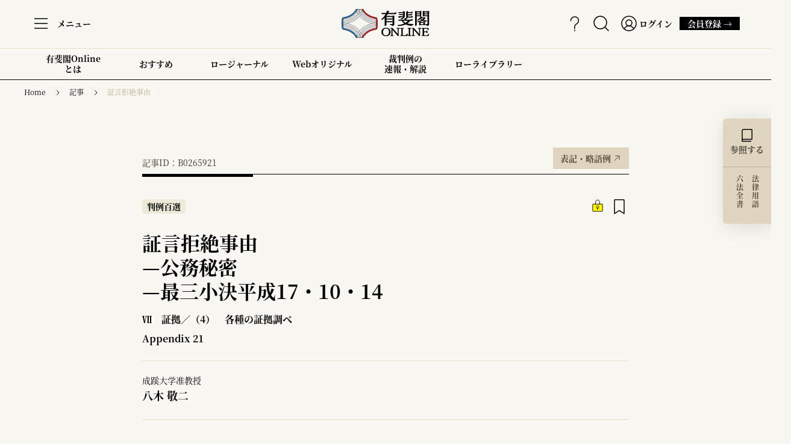

--- FILE ---
content_type: text/html; charset=utf-8
request_url: https://yuhikaku.com/articles/-/18626
body_size: 12181
content:

<!DOCTYPE html>
<html lang="ja">
<head>
<meta charset="utf-8">
<meta http-equiv="X-UA-Compatible" content="IE=edge">
<script>
// ユーザーエージェント
var ua = navigator.userAgent.toLowerCase();
var ver = navigator.appVersion.toLowerCase();
var uaList = {};
uaList['isiPad'] = (ua.indexOf('ipad') > -1);
uaList['isAndroidTablet'] = (ua.indexOf('android') > -1) && (ua.indexOf('mobile') == -1);
uaList['isTablet'] = (uaList['isiPad'] || uaList['isAndroidTablet']);
 
// viewportの設定
var viewport = document.createElement('meta');
viewport.setAttribute('name', 'viewport');
if(uaList['isTablet']) {
    viewport.setAttribute('content', 'width=1280');
} else {
    viewport.setAttribute('content', 'width=device-width, initial-scale=1.0');
}
document.getElementsByTagName('head')[0].appendChild(viewport);
</script>

<meta name="referrer" content="unsafe-url">
<meta name="robots" content="max-image-preview:large">
<meta name="format-detection" content="telephone=no">
<meta name="theme-color" content="#FFFFFF">
<title>証言拒絶事由 | 有斐閣Online</title>
<meta name="description" content="八木敬二「判批」民事訴訟法判例百選〔第6版〕（別冊ジュリスト265号）246頁（YOLJ-B0265921）">
<meta name="robots" content="noarchive">
<meta property="og:locale" content="ja_JP">
<meta property="og:url" content="https://yuhikaku.com/articles/-/18626">
<meta property="og:type" content="article">
<meta property="og:title" content="証言拒絶事由 | 有斐閣Online">
<meta property="og:description" content="八木敬二「判批」民事訴訟法判例百選〔第6版〕（別冊ジュリスト265号）246頁（YOLJ-B0265921）">
<meta property="og:site_name" content="有斐閣Online">
<meta property="og:image" content="https://yuhikaku.ismcdn.jp/mwimgs/2/8/1200w/img_2847e34f79d754ca8ac1b46d89432fd781714.png">
<meta property="fb:app_id" content="1053254135557979">
<meta name="twitter:card" content="summary_large_image">
<meta name="twitter:site" content="@yuhikaku_online">

<link rel="preconnect" href="https://yuhikaku.ismcdn.jp" crossorigin>
<link rel="preconnect" href="https://www.google-analytics.com" crossorigin>
<link rel="preconnect" href="https://www.googletagmanager.com" crossorigin>
<link rel="preconnect" href="https://analytics.google.com" crossorigin>
<link rel="preconnect" href="https://storage.googleapis.com" crossorigin>
<link rel="manifest" href="/manifest.json">
<link rel="icon" href="https://yuhikaku.ismcdn.jp/common/images/favicon.ico">
<link rel="apple-touch-icon" href="https://yuhikaku.ismcdn.jp/common/images/icons/apple-touch-icon-180x180.png" sizes="180x180">
<link rel="icon" type="image/png" href="https://yuhikaku.ismcdn.jp/common/images/icons/android-chrome-192x192.png" sizes="192x192">
<link rel="icon" type="image/png" href="https://yuhikaku.ismcdn.jp/common/images/icons/android-chrome-512x512.png" sizes="512x512"><link rel="stylesheet" href="https://yuhikaku.ismcdn.jp/resources/yuhikaku/css/pc/leafs.css?rd=202601221053">
<link rel="stylesheet" href="https://cdnjs.cloudflare.com/ajax/libs/font-awesome/6.5.0/css/all.min.css">
<script src="https://code.jquery.com/jquery-3.6.1.min.js" integrity="sha256-o88AwQnZB+VDvE9tvIXrMQaPlFFSUTR+nldQm1LuPXQ=" crossorigin="anonymous"></script>
<script defer src="https://yuhikaku.ismcdn.jp/common/js/lib/lozad.js?rd=202601221053"></script>
<script defer src="https://yuhikaku.ismcdn.jp/common/js/lib/ofi.js?rd=202601221053"></script>

  <link rel="stylesheet" href="https://yuhikaku.ismcdn.jp/common/css/lib/select2.css?rd=202601221053">
  <script defer src="https://yuhikaku.ismcdn.jp/common/js/lib/select2.full.min.js?rd=202601221053"></script>
  <link rel="stylesheet" href="https://yuhikaku.ismcdn.jp/resources/yuhikaku/scss/pc/object/leafs/_select2.css?rd=202601221053">

  <link rel="stylesheet" href="https://yuhikaku.ismcdn.jp/common/js/lib/fancybox/fancybox.css?rd=202601221053">
  <script defer src="https://yuhikaku.ismcdn.jp/common/js/lib/fancybox/fancybox.umd.js?rd=202601221053"></script>
<script type="text/x-mathjax-config">
MathJax.Hub.Config({
  tex2jax: {
    inlineMath: [['$','$'], ['\\(','\\)']],
    ignoreClass: "article-footnote__text",
    processEscapes: true
  }
});
</script>
<script type="text/javascript" async src="https://cdnjs.cloudflare.com/ajax/libs/mathjax/2.7.9/MathJax.js?config=TeX-MML-AM_CHTML"></script>
<script src="https://www.line-website.com/social-plugins/js/thirdparty/loader.min.js" async="async" defer="defer"></script>
<script async src="https://cdn.st-note.com/js/social_button.min.js"></script>

<script>
window.TOOLS = {};
window.TOOLS.cdn = 'https://yuhikaku.ismcdn.jp';
window.TOOLS.time = '2026/01/22 15:58';
window.TOOLS.rd = '202601221053';
</script>
<script defer src="https://yuhikaku.ismcdn.jp/resources/yuhikaku/js/pc/leafs.js?rd=202601221053"></script>

<script>
dl = {"mw_content_id":"18626","yol_cid":"B0265921","issue_id":"B0265","yol_category":"cases","yol_class":"判例百選","crims_author_id":"162807","corner":"Ⅶ　証拠／（4）　各種の証拠調べ","paid":"有料","title":"証言拒絶事由","subtitle":"公務秘密","precedent_title":"最三小決平成17・10・14","author_name":"八木　敬二","category":"記事","release_date":"2023/11/27","tag":"","user_status":"false","user_category":"","uid":"","distributor":"MediaWeaver"};
dl.uid = (('; ' + document.cookie).split('; ' + 'ismmanage' + '=').pop().split(';').shift())||(('; ' + document.cookie).split('; ' + 'ismuu' + '=').pop().split(';').shift());
dataLayer = [dl];
</script>
<!-- Google Tag Manager false-->
<script>(function(w,d,s,l,i){w[l]=w[l]||[];w[l].push({'gtm.start':
new Date().getTime(),event:'gtm.js'});var f=d.getElementsByTagName(s)[0],
j=d.createElement(s),dl=l!='dataLayer'?'&l='+l:'';j.async=true;j.src=
'https://www.googletagmanager.com/gtm.js?id='+i+dl;f.parentNode.insertBefore(j,f);
})(window,document,'script','dataLayer','GTM-TR7W9WQ');</script>
<!-- End Google Tag Manager -->
<script type="application/ld+json">
[{"@context":"http://schema.org","@type":"BreadcrumbList","itemListElement":[{"@type":"ListItem","position":1,"item":{"@id":"https://yuhikaku.com","name":"有斐閣"}},{"@type":"ListItem","position":2,"item":{"@id":"https://yuhikaku.com/list/lawjournal","name":"記事"}},{"@type":"ListItem","position":3,"item":{"@id":"https://yuhikaku.com/articles/-/18626","name":"証言拒絶事由"}}]},{"@context":"http://schema.org","@type":"NewsArticle","mainEntityOfPage":{"@type":"WebPage","@id":"https://yuhikaku.com/articles/-/18626"},"headline":"証言拒絶事由","image":{"@type":"ImageObject","url":"/mwimgs/2/8/-/img_2847e34f79d754ca8ac1b46d89432fd781714.png","width":"1200","height":"630"},"author":{"@type":"Organization","name":"有斐閣","url":"https://yuhikaku.com"},"publisher":{"@type":"Organization","name":"有斐閣Online"},"description":"民事訴訟法判例百選〔第６版〕　Ａ２１事件　証言拒絶事由――公務秘密（八木敬二）……246","datePublished":"2023-11-27T10:00:00+09:00","dateModified":"2024-04-04T03:11:00+09:00","isAccessibleForFree":"False","hasPart":{"@type":"WebPageElement","isAccessibleForFree":"False","cssSelector":".article-body"}}]
</script>
</head>
<body>
<!-- Google Tag Manager (noscript) -->
<noscript><iframe src="https://www.googletagmanager.com/ns.html?id=GTM-TR7W9WQ"
height="0" width="0" style="display:none;visibility:hidden"></iframe></noscript>
<!-- End Google Tag Manager (noscript) -->

<input type="hidden" id="article-id" data-id="18626">
<div class="l-wrap">

<header>
  <div class="g-header js-header">
    <div class="u-border-b-beige">
      <div class="g-header__inner">
<div class="g-header-menu c-tooltip js-menu">
  <div class="g-header-menu__icon">
    <img src="/common/images/icons/icon-menu.svg" alt="menu" width=32 height=32>
  </div>
    <div class="g-header-menu__text">メニュー</div>
  <span class="c-tooltip__content --menu">よくある質問やお問い合わせはこちらから</span>
</div>

<div class="g-burger-menu js-burger-menu">
  <div class="g-burger-menu__wrapper --contents">
    <div class="g-burger-menu__close-btn js-close-btn"></div>

    <div class="u-lg-flex u-full u-lg-mr-13">
<div class="g-burger-menu-concept">知る、学ぶ、拓く。</div>
<div class="g-burger-menu-contents-list">
  <div class="g-burger-menu-contents-list__item g-burger-menu-contents-item">
    <div class="g-burger-menu-contents-item__ttl">Law Journal<span>ロージャーナル</span></div>
    <div class="g-burger-menu-contents-item__disc">
      <p>日々の法律情報に手軽にアクセス。
      有斐閣Online ロージャーナル</p>
      <a class="c-btn   " href="/list/lawjournal" >すべてみる →</a>

    </div>
  </div>
  <div class="g-burger-menu-contents-list__item g-burger-menu-contents-item">
    <div class="g-burger-menu-contents-item__ttl">Law Library<span>ローライブラリー</span></div>
    <div class="g-burger-menu-contents-item__disc">
      <p>法律文献を調べ、PDF形式で読む。
      有斐閣Online ローライブラリー</p>
      <a class="c-btn   " href="/list/lawlibrary" >すべてみる →</a>

    </div>
  </div>
</div>    </div>

    <div class="u-lg-flex u-full">
<div class="g-burger-menu-copyrigth">
  <small>© Yuhikaku Publishing Co., Ltd.</small>
</div>      <div class="u-lg-flex u-lg-items-end u-lg-justify-between u-full">
        <a class="g-burger-menu__yuhikaku-logo" href="https://www.yuhikaku.co.jp/" target="_blank"></a>
<div class="c-sns-icon">
  <a class="c-sns-icon__item --x" href="https://x.com/yuhikaku_online" target="_blank">
    <img src="/common/images/icons/logo-x-black.svg" alt="xアイコン" width="20" height="20">
  </a>
  <a class="c-sns-icon__item --facebook" href="https://www.facebook.com/yuhikakuonline" target="_blank">
    <img src="/common/images/icons/icon-facebook.svg" alt="facebookアイコン" width="24" height="24">
  </a>
  <a class="c-sns-icon__item --youtube" href="https://www.youtube.com/@yuhikaku_online" target="_blank">
    <img src="/common/images/icons/icon-youtube-dark.png" alt="youtubeアイコン" width="24" height="17">
  </a>
</div>      </div>
    </div>
  </div>
  
  <div class="g-burger-menu__wrapper --list">

<a class="g-burger-menu-yol-logo" href="/">
  <img src="/common/images/icons/logo-yol.svg" alt="有斐閣Online" width=210 height=160>
</a>
<div class="g-burger-menu-list">
  <div class="g-burger-menu-list__wrapper --tools">
    <a class="g-burger-menu-list__item g-burger-menu-item" href="/articles/-/12384">
      <div class="g-burger-menu-item__icon">
        <img src="/common/images/icons/icon-questionmark.svg" alt="questionmark" width="24" height="24">
      </div>
      <div class="g-burger-menu-item__text">有斐閣Onlineの歩き方</div>
    </a>
      <div class="g-burger-menu-list__item g-burger-menu-item js-regist-open" >
        <div class="g-burger-menu-item__icon">
          <img src="/common/images/smartphone/icons/icon-menu-bookmark.svg" alt="bookmark" width="24" height="24">
        </div>
        <div class="g-burger-menu-item__text">お気に入り</div>
      </div>
    <a class="g-burger-menu-list__item g-burger-menu-item" href="/list/searches">
      <div class="g-burger-menu-item__icon">
        <img src="/common/images/smartphone/icons/icon-menu-search.svg" alt="search" width="24" height="24">
      </div>
      <div class="g-burger-menu-item__text">検索</div>
    </a>
      <a class="g-burger-menu-list__item g-burger-menu-item" href="/auth/login?return_to=https%3A%2F%2Fyuhikaku.com%2Farticles%2F-%2F18626">
        <div class="g-burger-menu-item__icon">
          <img src="/common/images/smartphone/icons/icon-menu-member.svg" alt="member" width="24" height="24">
        </div>
        <div class="g-burger-menu-item__text">ログイン</div>
      </a>
  </div>
  <div class="g-burger-menu-list__wrapper">
    <a class="g-burger-menu-list__item g-burger-menu-item" href="/list/guide/about">
      <div class="g-burger-menu-item__icon">
        <img src="/common/images/smartphone/icons/icon-about.svg" alt="about" width="24" height="24">
      </div>
      <div class="g-burger-menu-item__text">有斐閣Onlineとは</div>
    </a>
    <a class="g-burger-menu-list__item g-burger-menu-item" href="/list/guide/courses">
      <div class="g-burger-menu-item__icon">
        <img src="/common/images/smartphone/icons/icon-about-members.svg" alt="about-members" width="24" height="24">
      </div>
      <div class="g-burger-menu-item__text">会員について</div>
    </a>
    <a class="g-burger-menu-list__item g-burger-menu-item " href="/list/guide/courses#courses">
      <div class="g-burger-menu-item__icon">
        <img src="[data-uri]" data-src="https://yuhikaku.ismcdn.jp/common/images/smartphone/icons/icon-regist.svg?rd=202601221053" width="24" height="24" class=" lazy" alt="regist">
      </div>
      <div class="g-burger-menu-item__text">会員登録</div>
    </a>
    <a class="g-burger-menu-list__item g-burger-menu-item" href="/list/guide/terms">
      <div class="g-burger-menu-item__icon">
        <img src="[data-uri]" data-src="https://yuhikaku.ismcdn.jp/common/images/smartphone/icons/icon-terms.svg?rd=202601221053" width="24" height="24" class=" lazy" alt="terms">
      </div>
      <div class="g-burger-menu-item__text">利用規約</div>
    </a>
    <a class="g-burger-menu-list__item g-burger-menu-item" href="https://lp.yuhikaku.com/faq_search" target="_blank">
      <div class="g-burger-menu-item__icon">
        <img src="[data-uri]" data-src="https://yuhikaku.ismcdn.jp/common/images/smartphone/icons/icon-faq.svg?rd=202601221053" width="24" height="24" class=" lazy" alt="faq">
      </div>
      <div class="g-burger-menu-item__text">よくあるご質問</div>
    </a>
    <a class="g-burger-menu-list__item g-burger-menu-item" href="https://krs.bz/yuhikaku/m/inquiry" target="_blank">
      <div class="g-burger-menu-item__icon">
        <img src="[data-uri]" data-src="https://yuhikaku.ismcdn.jp/common/images/icons/icon-inquiry.svg?rd=202601221053" width="24" height="24" class=" lazy" alt="inquiry">
      </div>
      <div class="g-burger-menu-item__text">お問い合わせ</div>
    </a>
    <a class="g-burger-menu-list__item g-burger-menu-item" href="/list/information">
      <div class="g-burger-menu-item__icon">
        <img src="[data-uri]" data-src="https://yuhikaku.ismcdn.jp/common/images/icons/icon-megaphone.svg?rd=202601221053" width="24" height="24" class=" lazy" alt="information">
      </div>
      <div class="g-burger-menu-item__text">お知らせ</div>
    </a>
  </div>
</div>      <a class="c-btn   " href="/list/guide/courses#courses" >有斐閣Online会員登録 →</a>

  </div>
</div>

<div class="g-header-logo">
  <a href="/">
    <img src="/common/images/icons/logo-yol.svg" alt="有斐閣Online" width= 146 height= 48 >
  </a>
</div>

<div class="g-header-tools">
    <a class="g-header-tools__item c-tooltip" href="/articles/-/12384">
      <img src="/common/images/icons/icon-questionmark.svg" alt="questionmark" width=32 height=32>
      <span class="c-tooltip__content --bottom --t-40">有斐閣Onlineの歩き方にアクセス</span>
    </a>
  <a class="g-header-tools__item c-tooltip" href="/list/searches">
    <img src="/common/images/icons/icon-search.svg" alt="search" width=32 height=32>
    <span class="c-tooltip__content --bottom --t-40">検索</span>
  </a>

    <a class="g-header-tools__item c-tooltip --member" href="/auth/login?return_to=https%3A%2F%2Fyuhikaku.com%2Farticles%2F-%2F18626">
      <img src="/common/images/icons/icon-member.svg" alt="member" width=32 height=32>
        <div class="g-header-tools__text">ログイン</div>
      <span class="c-tooltip__content --bottom --t-40">ログインします</span>
    </a>
        <a class="c-btn c-tooltip" href="/list/guide/courses#courses">
          会員登録 →
          <span class="c-tooltip__content --login">新規入会はこちらから</span>
        </a>
</div>      </div>
    </div>


<div class="g-header-contents">
    <a class="g-header-contents__item" href="/list/guide/about">
      有斐閣Online<br>とは
    </a>
    <a class="g-header-contents__item c-tooltip" href="/list/recommend">
      おすすめ
        <span class="c-tooltip__content --bottom --t-60">編集部のお勧め記事</span>
    </a>
    <a class="g-header-contents__item" href="/list/lawjournal">
      ロージャーナル
    </a>
    <a class="g-header-contents__item" href="/list/weboriginal">
      Webオリジナル
    </a>
    <a class="g-header-contents__item" href="/list/lawjournal/cases">
      裁判例の<br>速報・解説
    </a>
    <a class="g-header-contents__item c-tooltip" href="/list/lawlibrary">
      ローライブラリー
        <span class="c-tooltip__content --bottom --t-60">収録されている雑誌や書籍を表紙で一覧できます。</span>
    </a>
</div>  </div>

<div class="regist-modal js-regist">
  <div class="regist-modal__box u-lg-flex">

    <div class="regist-modal__close-btn js-regist-close-btn"></div>

    <div class="regist-modal-content-wrap">
      <div class="u-sm-mb-6">
        <div class="regist-modal__read u-lg-mb-5 u-sm-mb-3">ご利用には会員登録が必要です。</div>
        <div class="regist-modal__ttl">｢知る､学ぶ､拓く｡｣を<br>日常に｡</div>
        <div class="regist-modal__read u-lg-mb-2 u-sm-mb-2">有料会員への登録で、<br>ここだけの限定記事のほか過去の文献まで<br>法律分野のコンテンツが読み放題。</div>
        <div class="regist-modal__text">ご登録いただくと、閲覧可能な範囲が広がるほか、記事のお気に入り登録などの便利な機能をお使いいただけます。</div>
        <div class="regist-modal__note">（会員コースに応じて、範囲・機能が異なります。）</div>
      </div>

      <div class="regist-modal__btn">
        <a class="c-btn --blue js-regist-link u-lg-mr-2 u-lg-mb-2 u-sm-mb-3" href="/list/guide/courses#courses">有料会員に申し込む →</a>
        <a class="c-btn --beige u-lg-mb-2 u-sm-mb-3" href="/auth/login?return_to=https%3A%2F%2Fyuhikaku.com%2Farticles%2F-%2F18626">ログイン(会員の方) →</a>
        <a class="c-btn --beige js-regist-link" href="/list/guide/courses">会員について →</a>
      </div>
    </div>

      <div class="regist-modal__img"></div>
  </div>
</div></header>
  <div class="l-container u-lg-mb-56">
    <div class="u-lg-mb-18">
<nav>
  <div class="c-breadcrumb">
    <ol>
        <li class="c-breadcrumb__item"><a href="/">Home</a></li>
        <li class="c-breadcrumb__item"><a href="/list/lawjournal">記事</a></li>
        <li class="c-breadcrumb__item"><a href="https://yuhikaku.com/articles/-/18626">証言拒絶事由</a></li>
    </ol>
  </div>
</nav>
    </div>

    <div class="l-main">
      <div class="l-article">


<div class="article-header u-lg-mb-16 u-sm-mb-32">
    <div class="u-lg-flex u-lg-items-end u-lg-justify-between u-lg-mb-2 u-sm-flex u-sm-items-end u-sm-justify-between u-sm-mb-4">
      <div class="article-header__article-no">記事ID：B0265921</div>
      <a class="c-btn c-tooltip --magazine  " href="/list/explanatory-note/magazines" >表記・略語例<span class="c-tooltip__content --t-min-45">略語の意味等を確認できます</span></a>

    </div>

  <div class="article-header__wrapper">
    <div class="u-lg-flex u-lg-mb-6 u-sm-flex u-sm-items-start u-sm-justify-between u-sm-mb-4">
      <div class="article-header__tags">
          <div class="c-label-category u-lg-mr-4 u-sm-mr-2">判例百選</div>



      </div>
      <div class="article-header__icons">
            <div class="article-header__icon --paid"></div>

            <div class="article-header__icon --bookmark js-regist-open"></div>
      </div>
    </div>
    <div class="u-border-b-beige u-lg-pb-6 u-lg-mb-6 u-sm-pb-6 u-sm-mb-6">
      <div class="article-print-aid">記事ID: B0265921</div>
      <h1 class="article-header__ttl">
        <span class="js-link-copy-ttl">証言拒絶事由<br><span class='u-lg-inline-block u-sm-inline-block'>&mdash;</span>公務秘密</span>
          <br><span class="u-lg-inline-block u-sm-inline-block">&mdash;</span>最三小決平成17・10・14
      </h1>

            <div class="article-header__category1">Ⅶ　証拠／（4）　各種の証拠調べ</div>
            <div class="u-lg-flex">
              <div class="article-header__category2" style="border-right:none;">Appendix 21</div>
            </div>
    </div>

        <div class="article-print-index">
        </div>
        <div class="m-authors u-lg-mb-6 u-sm-pb-6 u-sm-mb-6">
            <a class="m-author --article" href="/list/author/162807">
<div class="m-author__desc">成蹊大学准教授</div>
<div class="m-author__name">八木 敬二</div>
  <div class="m-author__ruby"></div>
</a>

        </div>
        <div class="article-print-author">
            <div>八木 敬二　　成蹊大学准教授　</div>
        </div>
      <div class="u-border-b-beige u-lg-pb-6 u-lg-mb-6 u-sm-pb-6 u-sm-mb-6">
          <div class="article-header__issue">民事訴訟法判例百選〔第6版〕（別冊ジュリスト265号）掲載</div>
        <time class="c-date" datetime="2023-11-27T10:00:00+09:00">2023年 11月27日 10:00 公開</time>

      </div>

    <div class="u-lg-flex u-lg-items-center">
        <div class="u-lg-flex u-lg-flex-col">
            <a href="#related" class="c-btn --related js-anchor u-lg-mb-6">関連記事</a>
          <div class="u-lg-flex u-lg-items-center">
            <div class="article-header__share">SHARE</div>

<div class="c-sns-icon">
  <a class="c-sns-icon__item --x" href="https://x.com/intent/tweet?url=https://yuhikaku.com/articles/-/18626&amp;text=%E8%A8%BC%E8%A8%80%E6%8B%92%E7%B5%B6%E4%BA%8B%E7%94%B1%E2%80%94%E5%85%AC%E5%8B%99%E7%A7%98%E5%AF%86" target="_blank">
    <img src="/common/images/icons/logo-x-black.svg" alt="Xアイコン" width="20" height="20">
  </a>
  <a class="c-sns-icon__item --facebook" href="https://www.facebook.com/dialog/share?app_id=1053254135557979&display=popup&href=https://yuhikaku.com/articles/-/18626" target="_blank">
    <img src="/common/images/icons/icon-facebook.svg" alt="facebookアイコン" width="24" height="24">
  </a>
  <a class="c-sns-icon__item --line" href="https://social-plugins.line.me/lineit/share?url=https://yuhikaku.com/articles/-/18626" target="_blank">
    <img src="/common/images/icons/icon-line.svg" alt="lineアイコン" width="26" height="26">
  </a>
  <a class="c-sns-icon__item --note" href="https://note.com/intent/post?url=https://yuhikaku.com/articles/-/18626" target="_blank">
    <img src="/common/images/icons/icon-note.png" alt="noteアイコン" width="24" height="24">
  </a>
  <button class="c-sns-icon__item --clip js-link-copy">
    <img src="/common/images/icons/icon-clip.svg" alt="clipアイコン" width="24" height="24">
  </button>
  <div class="c-sns-icon__alert-wrapper js-link-copy-alert">
    <div class="c-sns-icon__alert">ページタイトルとURLがコピーされました。</div>
  </div>
</div>          </div>
        </div>

          <div class="article-header__icons u-sm-mb-10">

                <div class="article-header__icon c-tooltip --large js-regist-open">
                  <img src="/common/images/icons/icon-pdf.svg" alt="PDFで読む" width="80" height="80">
                  <div class="article-header__icon-text">PDFで読む</div>
                  <span class="c-tooltip__content --t-min-60">PDFをブラウザで閲覧できます</span>
                </div>
                <div class="article-header__icon c-tooltip --large js-regist-open">
                  <img src="/common/images/icons/icon-dl.svg" alt="PDFダウンロード" width="80" height="80">
                  <div class="article-header__icon-text">PDFダウンロード</div>
                  <span class="c-tooltip__content --t-min-45">PDFをダウンロードできます</span>
                </div>
                  <div class="article-header__icon c-tooltip --large js-regist-open">
                    <img src="/common/images/icons/icon-print.svg" alt="印刷する" width="80" height="80">
                    <div class="article-header__icon-text">印刷する</div>
                    <span class="c-tooltip__content --t-min-45">印刷できます</span>
                  </div>
          </div>
    </div>
  </div>
</div>

<div class="u-lg-mb-45 u-sm-mb-14">

    <div class="article-outline-content --case">
      <div class="article-outline-content__name">対象裁判例</div>
      <div class="article-outline-content__text">
          <p class="c-tooltip"><a href="/list/search/case?id=010190000000-04171014-h17kyo11">
最三小決平成17年10月14日
</a><span class="c-tooltip__content --article-outline">同一判例の掲載記事一覧にジャンプ</span></p>
        <p>
（民集59巻8号2265頁）
</p>
      </div>
    </div>





</div>      </div>

      <div class="article">
          <article id="article-body" class="article__wrapper u-border-b-beige">

<div class="search-box u-lg-flex u-lg-flex-row u-lg-items-start js-regist-open">
  <div class="search-box-tab js-search-box-tab u-center">
    <div class="search-box-tab-up u-border-b-beige400">
      <img src="/common/images/icons/icon-book-white.svg" width="26" height="26" alt="参照する">
      <div class="search-box-tab-up__txt-ref">参照する</div>
    </div>

    <div class="search-box-tab-under c-tooltip">
      <div class="search-box-tab-under__wrapper">
        <div class="search-box-tab-under__txt-term">法律用語</div>
        <div class="search-box-tab-under__txt-comp u-lg-mr-3">六法全書</div>
      </div>
      <span class="c-tooltip__content --search-box-under">六法全書等を検索できます</span>
    </div>
  </div>

  <div class="search-box-main">
    <div class="search-box-main__inner">
      <div class="search-box-main-tab u-lg-flex u-lg-justify-around u-center u-border-b">
        <div class="search-box-main-tab__tab js-search-box-main-tab --is-active">六法全書</div>
        <div class="search-box-main-tab__tab js-search-box-main-tab">法律用語</div>
      </div>
<div class="search-box-form">
  <div class="search-box-form__panel js-search-box-panel  js-search-box-roppou --is-active --is-show">

<div class="search-box-form__year">
  <span class="search-box-form__allow-icon"></span>
  <select id="year" class="js-search-box-input">
    <option value=""></option>
      <option value="2025">令和7年版</option>
      <option value="2024">令和6年版</option>
      <option value="2023">令和5年版</option>
      <option value="2022">令和4年版</option>
  </select>
</div>

<div class="search-box-form__lawname">
  <div class="search-box-form__label">法律名</div>
  <select id="lawname" class="js-search-box-input"></select>
</div>

<div class="search-box-form__heading">
  <div class="search-box-form__label">条数</div>
  <select id="heading" class="search-box-form__select-heading js-search-box-input js-search-box-heading">
    <option value="" hidden>例）697</option>
  </select>
</div>

<div class="search-box-form__btn js-search-box-btn">検索</div>

<div class="search-box-form__contents-wrapper js-comp-result-contents">
  <div id="container" class="search-box-form__contents"></div>
</div>

<div class="search-box-form__pagination js-comp-result-pagination">
  <div id="prev" class="search-box-form__prev"></div>
  <div id="next" class="search-box-form__next"></div>
</div>  </div>
<div class="search-box-form__panel js-search-box-panel">
  <div class="u-lg-mb-4 u-sm-mb-4">
    <div class="search-box-form__label">キーワード</div>
    <input class="search-box-form__num js-search-box-input" placeholder="" type="text" value="" name="num">
    <div class="search-box-form__reference">
      <div class="search-box-form__txt">参照</div>
      <div class="search-box-form__src">有斐閣法律用語辞典第5版</div>
    </div>
    <div class="search-box-form__btn u-block u-center js-search-box-btn">検索</div>
  </div>
  <div class="search-box-term-result u-border-t-gray200">
    <div class="search-box-term-result__list js-term-result-list"></div>
  </div>
</div></div>    </div>

<div class="search-box-term-detail">
  <div class="search-box-term-detail__back js-search-box-back">← 戻る</div>
  <div class="search-box-term-detail__inner">
    <div class="search-box-term-detail__edition">有斐閣法律用語辞典第5版</div>
    <div class="search-box-term-detail__contents js-detail-content"></div>
  </div>
</div><div class="search-box-comp-result">
  <div class="search-box-comp-result__back js-search-box-back">← 戻る</div>
  <div class="search-box-comp-result__inner">
    <div class="search-box-comp-result__edition"></div>
    <div class="search-box-comp-result__ttl js-comp-result-ttl"></div>
    <div class="search-box-comp-result__text js-comp-result-contents-wrapper"></div>
  </div>
  <div class="search-box-comp-result__pagination js-comp-result-pagination-wrapper"></div>
</div>  </div>
</div>
<div class="paragraph-btn c-tooltip js-paragraph-btn">
  <div class="u-lg-pb-2">
    <div class="paragraph-btn__icon"></div>
  </div>
    <div class="paragraph-btn__txt">段落番号</div>
  <span class="c-tooltip__content --t-min-60">文献引用時に用いる段落番号を表示します。</span>
</div>            <div class="u-lg-flex u-border-t-black">
              <div class="article__index">
  <div class="article-index --body"></div>
              </div>
              <div class="article__inner u-lg-pb-52">

<div class="article-body --articles --free js-change-size u-lg-mb-20 u-sm-mb-16 --border">
    <div class="article-body-head">
<div class="article-font-size">
  <div class="article-font-size__text">FONT SIZE</div>
  <div class="article-font-size__btn">
    <div class="article-font-size__item c-tooltip js-size-btn" data-size=S>
      S
      <span class="c-tooltip__content --t-min-45">文字の大きさを変更できます</span>
    </div>
    <div class="article-font-size__item c-tooltip --is-active js-size-btn" data-size=M>
      M
      <span class="c-tooltip__content --t-min-45">文字の大きさを変更できます</span>
    </div>
    <div class="article-font-size__item c-tooltip js-size-btn" data-size=L>
      L
      <span class="c-tooltip__content --t-min-45">文字の大きさを変更できます</span>
    </div>
  </div>
</div>      
    </div>
  
<div class="appx">
<div class="summary">
<p>Xらは、A社に対し、Xらの子がA社工場で就業中に労災事故に遭い死亡したとして、安全配慮義務違反等に基づく損害賠償を求めて訴えを提起した。この訴訟において、Xらは、本件労災事故の事実関係を具体的に明らかにするため、民訴法220条3号または4号に基づき、国Yに対し、本件労災事故に係る労働基準監督官作成の災害調査復命書（以下「本件文書」という）につき文書提出命令の申立てをした。原審は、同申立てを認容した原々決定を取り消し、同申立てを却下した。そこで、Xらが許可抗告を申し立てた（抗告許可）。最高裁は、次のように判示して原決定を破棄し、原審に差し戻した。</p>

</div>


<div class="article-paid-regist">
  <div class="u-lg-flex u-lg-mb-4 u-sm-mb-3 u-lg-justify-center">
    <div class="article-paid-regist__icon"></div>
    <div class="article-paid-regist__ttl">この記事は有料会員限定記事です</div>
  </div>
  <div class="article-paid-regist__text">この記事の続きは有料会員になるとお読みいただけます。</div>

  <div class="u-lg-flex u-lg-mb-8 u-sm-mb-4 u-lg-justify-between">
    <a class="c-btn --article-paid --blue u-sm-mb-4 " href="/list/guide/courses#courses" >有料会員に申し込む →</a>

    <a class="c-btn --article-paid  js-login-open" href="/auth/login?return_to=https%3A%2F%2Fyuhikaku.com%2Farticles%2F-%2F18626" >ログイン<span>（会員の方）</span>→</a>

  </div>

  <div class="article-paid-regist-desc">
    <div class="article-paid-regist-desc__ttl">有料会員にご登録いただくと</div>
    <div class="article-paid-regist-desc__reward">
      <div class="article-paid-regist-desc__desc u-lg-pr-5">
        <div class="article-paid-regist-desc__icon --paid-open"></div>
        <div class="article-paid-regist-desc__text">有斐閣Online<br>ロージャーナルの記事<br>が読み放題</div>
      </div>
      <div class="article-paid-regist-desc__desc">
        <div class="article-paid-regist-desc__icon --bookmark2"></div>
        <div class="article-paid-regist-desc__text">記事を<br>お気に入り登録できる</div>
      </div>
      <div class="article-paid-regist-desc__desc u-lg-pl-5">
        <div class="article-paid-regist-desc__icon --book"></div>
        <div class="article-paid-regist-desc__text">条文や法律用語を<br>調べられる</div>
      </div>
    </div>
    <div class="article-paid-regist-desc__link">
      <a href="/list/guide/courses">会員について →</a>
    </div>
  </div>
</div>

              </div>
            </div>
              <div class="article__citation">八木敬二「判批」民事訴訟法判例百選〔第6版〕（別冊ジュリスト265号）246頁（YOLJ-B0265921）</div>
          </article>

        <div class="article-print-footer">
          <div class="article-print-footer__top">
            <div class="article-print-footer__logo">
              <img src="/common/images/icons/logo-yol.svg" alt="有斐閣Online" width="146" height="48">
            </div>
            <div class="article-print-footer__aid">記事ID: B0265921</div>
          </div>
          <div class="article-print-footer__bottom">
              <div class="article-print-footer__ttl">民事訴訟法判例百選〔第６版〕　Ａ２１事件　証言拒絶事由――公務秘密（八木敬二）……246　※ページ番号は紙の雑誌紙面のものです。</div>
            <div class="article-print-footer__msg">有斐閣Onlineよりプリントされました。<span class="article-print-footer__adress"></span><br>利用規約に従ってご利用ください。</div>
          </div>
        </div>
      </div>


<section class="l-inner l-contents-wrap article-related" id="related">
  <div class="u-lg-mb-20 u-sm-mb-10">
    <h2 class="article-related__ttl">Related Article</h2>
    <div class="article-related__sub-ttl">関連記事</div>
  </div>

  <div class="u-lg-flex u-lg-flex-wrap u-lg-justify-between u-lg-mb-17 u-sm-mb-14">
        <div class="m-article-yolj-2col">
  <div class="m-article-inner u-lg-py-14 u-border-b">
<div class="u-lg-flex u-lg-items-center u-lg-justify-between u-lg-mb-5 u-sm-flex u-sm-items-center u-sm-justify-between u-sm-mb-4">
  <div class="u-lg-flex u-lg-items-center u-sm-flex u-sm-flex-wrap u-sm-items-flex-start">
    <div class="c-label-category u-lg-mr-4 u-sm-mr-2">最高裁・大審院判例集</div>

</div>
<div class="c-article-icons">
<div class="c-article-icons__paid-icon"></div><div class="c-article-icons__bookmark-icon c-tooltip js-regist-open"><span class="c-tooltip__content --t-min-45">お気に入り登録できます</span></div>    </div>
  </div>
<a class="m-article-content" href="/articles/-/48670">
  <div class="u-border-b-beige u-lg-mb-4 u-lg-pb-4 u-sm-mb-4 u-sm-pb-4">
    <h3 class="m-article-content__ttl u-lg-mb-4 ">最決平成17・10・14民集59巻8号2265頁<br><span class='u-lg-inline-block u-sm-inline-block'>&mdash;</span>文書提出命令に対する抗告審の変更決定に対する許可抗告事件</h3>
<div class="m-article-content__sub-ttl u-lg-mb-2 u-sm-mb-3">&mdash;平成17年（許）第11号</div></div><div class="m-article-content__issue">最高裁・大審院判例集収載</div><div class="u-lg-flex u-lg-items-end u-lg-justify-between u-sm-flex u-sm-items-end u-sm-justify-between"><time class="c-date" datetime="2025-12-23T17:00:00+09:00">2025年 12月23日 17:00 公開</time>    </div>
  </a>
</div>
</div>
        <div class="m-article-yolj-2col">
  <div class="m-article-inner u-lg-py-14 u-border-b">
<div class="u-lg-flex u-lg-items-center u-lg-justify-between u-lg-mb-5 u-sm-flex u-sm-items-center u-sm-justify-between u-sm-mb-4">
  <div class="u-lg-flex u-lg-items-center u-sm-flex u-sm-flex-wrap u-sm-items-flex-start">
    <div class="c-label-category u-lg-mr-4 u-sm-mr-2">ジュリスト</div>

</div>
<div class="c-article-icons">
<div class="c-article-icons__paid-icon"></div><div class="c-article-icons__bookmark-icon c-tooltip js-regist-open"><span class="c-tooltip__content --t-min-45">お気に入り登録できます</span></div>    </div>
  </div>
<a class="m-article-content" href="/articles/-/4083">
  <div class="u-border-b-beige u-lg-mb-4 u-lg-pb-4 u-sm-mb-4 u-sm-pb-4">
    <h3 class="m-article-content__ttl u-lg-mb-4 ">1　民訴法220条4号ロにいう「公務員の職務上の秘密」と公務員が職務上知ることができた私人の秘密／2　民訴法220条4号ロにいう「その提出により公共の利益を害し、又は公務の遂行に著しい支障を生ずるおそれがある」の意義／3　いわゆる災害調査復命書のうち行政内部の意思形成過程に関する情報に係る部分は民訴法220条4号ロ所定の文書に該当するが労働基準監督官等の調査担当者が職務上知ることができた事業者にとっての私的な情報に係る部分は同号ロ所定の文書に該当しないとされた事例</h3>
<div class="m-article-content__sub-ttl u-lg-mb-2 u-sm-mb-3">&mdash;最三小決平成17・10・14</div><div class="m-article-content__corner u-lg-mb-2 u-sm-mb-3">最高裁時の判例</div></div><div class="m-authors u-lg-pb-4 u-lg-mb-4 u-border-b-beige u-sm-flex u-sm-flex-wrap u-sm-mb-4 u-sm-pb-4"><div class="m-author">
  <div class="m-author__desc"></div>
  <div class="m-author__name">松並 重雄</div>
</div>
</div><div class="m-article-content__issue">ジュリスト2006年11月1日号（1322号）掲載</div><div class="u-lg-flex u-lg-items-end u-lg-justify-between u-sm-flex u-sm-items-end u-sm-justify-between"><time class="c-date" datetime="2022-10-27T10:00:00+09:00">2022年 10月27日 10:00 公開</time>    </div>
  </a>
</div>
</div>
        <div class="m-article-yolj-2col">
  <div class="m-article-inner u-lg-py-14 u-border-b">
<div class="u-lg-flex u-lg-items-center u-lg-justify-between u-lg-mb-5 u-sm-flex u-sm-items-center u-sm-justify-between u-sm-mb-4">
  <div class="u-lg-flex u-lg-items-center u-sm-flex u-sm-flex-wrap u-sm-items-flex-start">
    <div class="c-label-category u-lg-mr-4 u-sm-mr-2">重要判例解説</div>

</div>
<div class="c-article-icons">
<div class="c-article-icons__paid-icon"></div><div class="c-article-icons__bookmark-icon c-tooltip js-regist-open"><span class="c-tooltip__content --t-min-45">お気に入り登録できます</span></div>    </div>
  </div>
<a class="m-article-content" href="/articles/-/745">
  <div class="u-border-b-beige u-lg-mb-4 u-lg-pb-4 u-sm-mb-4 u-sm-pb-4">
    <h3 class="m-article-content__ttl u-lg-mb-4 ">災害調査復命書と文書提出義務</h3>
<div class="m-article-content__sub-ttl u-lg-mb-2 u-sm-mb-3">&mdash;最三小決平成17・10・14</div><div class="m-article-content__corner u-lg-mb-2 u-sm-mb-3">民事訴訟法</div><div class="m-article-content__corner-info">3</div></div><div class="m-authors u-lg-pb-4 u-lg-mb-4 u-border-b-beige u-sm-flex u-sm-flex-wrap u-sm-mb-4 u-sm-pb-4"><div class="m-author">
  <div class="m-author__desc"></div>
  <div class="m-author__name">高見 進</div>
</div>
</div><div class="m-article-content__issue">平成17年度重要判例解説（1313号）掲載</div><div class="u-lg-flex u-lg-items-end u-lg-justify-between u-sm-flex u-sm-items-end u-sm-justify-between"><time class="c-date" datetime="2022-10-27T10:00:00+09:00">2022年 10月27日 10:00 公開</time>    </div>
  </a>
</div>
</div>
        <div class="m-article-yolj-2col">
  <div class="m-article-inner u-lg-py-14 u-border-b">
<div class="u-lg-flex u-lg-items-center u-lg-justify-between u-lg-mb-5 u-sm-flex u-sm-items-center u-sm-justify-between u-sm-mb-4">
  <div class="u-lg-flex u-lg-items-center u-sm-flex u-sm-flex-wrap u-sm-items-flex-start">
    <div class="c-label-category u-lg-mr-4 u-sm-mr-2">法学教室</div>

</div>
<div class="c-article-icons">
<div class="c-article-icons__paid-icon"></div><div class="c-article-icons__bookmark-icon c-tooltip js-regist-open"><span class="c-tooltip__content --t-min-45">お気に入り登録できます</span></div>    </div>
  </div>
<a class="m-article-content" href="/articles/-/27425">
  <div class="u-border-b-beige u-lg-mb-4 u-lg-pb-4 u-sm-mb-4 u-sm-pb-4">
    <h3 class="m-article-content__ttl u-lg-mb-4 ">不起訴合意の有効性</h3>
<div class="m-article-content__sub-ttl u-lg-mb-2 u-sm-mb-3">&mdash;最一小判令和6・7・11</div><div class="m-article-content__corner u-lg-mb-2 u-sm-mb-3">判例クローズアップ</div></div><div class="m-authors u-lg-pb-4 u-lg-mb-4 u-border-b-beige u-sm-flex u-sm-flex-wrap u-sm-mb-4 u-sm-pb-4"><div class="m-author">
  <div class="m-author__desc">成蹊大学准教授</div>
  <div class="m-author__name">八木 敬二</div>
</div>
</div><div class="m-article-content__issue">法学教室2025年3月号（534号）掲載</div><div class="u-lg-flex u-lg-items-end u-lg-justify-between u-sm-flex u-sm-items-end u-sm-justify-between"><time class="c-date" datetime="2025-02-28T10:00:00+09:00">2025年 2月28日 10:00 公開</time>    </div>
  </a>
</div>
</div>
  </div>
</section>      
    </div>
  </div>




  <div class="g-keyword">
    <div class="g-keyword__contents">
        <a class="g-keyword__item c-tooltip" href="/list/tag/%E6%B0%91%E6%B3%95%E6%94%B9%E6%AD%A3">
          民法改正
          <span class="c-tooltip__content --keyword">キーワードをクリックすると、そのキーワードに関連した記事を閲覧できます</span>
        </a>
        <a class="g-keyword__item c-tooltip" href="/list/tag/%E4%BC%9A%E7%A4%BE%E6%B3%95%E6%94%B9%E6%AD%A3">
          会社法改正
          <span class="c-tooltip__content --keyword">キーワードをクリックすると、そのキーワードに関連した記事を閲覧できます</span>
        </a>
        <a class="g-keyword__item c-tooltip" href="/list/tag/%E5%88%91%E6%B3%95%E6%94%B9%E6%AD%A3">
          刑法改正
          <span class="c-tooltip__content --keyword">キーワードをクリックすると、そのキーワードに関連した記事を閲覧できます</span>
        </a>
        <a class="g-keyword__item c-tooltip" href="/list/tag/%E7%94%9F%E6%88%90AI">
          生成AI
          <span class="c-tooltip__content --keyword">キーワードをクリックすると、そのキーワードに関連した記事を閲覧できます</span>
        </a>
        <a class="g-keyword__item c-tooltip" href="/list/tag/%E3%83%93%E3%82%B8%E3%83%8D%E3%82%B9%E3%81%A8%E4%BA%BA%E6%A8%A9">
          ビジネスと人権
          <span class="c-tooltip__content --keyword">キーワードをクリックすると、そのキーワードに関連した記事を閲覧できます</span>
        </a>
        <a class="g-keyword__item c-tooltip" href="/list/tag/%E3%82%A4%E3%83%B3%E3%83%9C%E3%82%A4%E3%82%B9%E5%88%B6%E5%BA%A6">
          インボイス制度
          <span class="c-tooltip__content --keyword">キーワードをクリックすると、そのキーワードに関連した記事を閲覧できます</span>
        </a>
        <a class="g-keyword__item c-tooltip" href="/list/tag/%E6%A0%AA%E4%B8%BB%E7%B7%8F%E4%BC%9A">
          株主総会
          <span class="c-tooltip__content --keyword">キーワードをクリックすると、そのキーワードに関連した記事を閲覧できます</span>
        </a>
        <a class="g-keyword__item c-tooltip" href="/list/tag/%E3%82%B3%E3%83%BC%E3%83%9D%E3%83%AC%E3%83%BC%E3%83%88%E3%82%AC%E3%83%90%E3%83%8A%E3%83%B3%E3%82%B9">
          コーポレートガバナンス
          <span class="c-tooltip__content --keyword">キーワードをクリックすると、そのキーワードに関連した記事を閲覧できます</span>
        </a>
        <a class="g-keyword__item c-tooltip" href="/list/tag/%E3%82%B3%E3%83%B3%E3%83%97%E3%83%A9%E3%82%A4%E3%82%A2%E3%83%B3%E3%82%B9">
          コンプライアンス
          <span class="c-tooltip__content --keyword">キーワードをクリックすると、そのキーワードに関連した記事を閲覧できます</span>
        </a>
        <a class="g-keyword__item c-tooltip" href="/list/tag/%E3%82%B9%E3%82%BF%E3%83%BC%E3%83%88%E3%82%A2%E3%83%83%E3%83%97">
          スタートアップ
          <span class="c-tooltip__content --keyword">キーワードをクリックすると、そのキーワードに関連した記事を閲覧できます</span>
        </a>
        <a class="g-keyword__item c-tooltip" href="/list/tag/%E6%B0%91%E4%BA%8B%E8%A3%81%E5%88%A4%E3%81%AEIT%E5%8C%96">
          民事裁判のIT化
          <span class="c-tooltip__content --keyword">キーワードをクリックすると、そのキーワードに関連した記事を閲覧できます</span>
        </a>
        <a class="g-keyword__item c-tooltip" href="/list/tag/%E3%82%B5%E3%83%97%E3%83%A9%E3%82%A4%E3%83%81%E3%82%A7%E3%83%BC%E3%83%B3">
          サプライチェーン
          <span class="c-tooltip__content --keyword">キーワードをクリックすると、そのキーワードに関連した記事を閲覧できます</span>
        </a>
        <a class="g-keyword__item c-tooltip" href="/list/tag/%E3%83%97%E3%83%A9%E3%83%83%E3%83%88%E3%83%95%E3%82%A9%E3%83%BC%E3%83%A0">
          プラットフォーム
          <span class="c-tooltip__content --keyword">キーワードをクリックすると、そのキーワードに関連した記事を閲覧できます</span>
        </a>
        <a class="g-keyword__item c-tooltip" href="/list/tag/%E3%82%B5%E3%82%A4%E3%83%90%E3%83%BC%E3%82%BB%E3%82%AD%E3%83%A5%E3%83%AA%E3%83%86%E3%82%A3">
          サイバーセキュリティ
          <span class="c-tooltip__content --keyword">キーワードをクリックすると、そのキーワードに関連した記事を閲覧できます</span>
        </a>
        <a class="g-keyword__item c-tooltip" href="/list/tag/%E5%96%B6%E6%A5%AD%E7%A7%98%E5%AF%86">
          営業秘密
          <span class="c-tooltip__content --keyword">キーワードをクリックすると、そのキーワードに関連した記事を閲覧できます</span>
        </a>
        <a class="g-keyword__item c-tooltip" href="/list/tag/%E5%A4%A7%E6%B3%95%E5%BB%B7">
          大法廷
          <span class="c-tooltip__content --keyword">キーワードをクリックすると、そのキーワードに関連した記事を閲覧できます</span>
        </a>
        <a class="g-keyword__item c-tooltip" href="/list/tag/%E6%9C%80%E9%AB%98%E8%A3%81%E5%88%A4%E4%BE%8B">
          最高裁判例
          <span class="c-tooltip__content --keyword">キーワードをクリックすると、そのキーワードに関連した記事を閲覧できます</span>
        </a>
    </div>
  </div>

<div class="g-regist">
  <div class="g-regist__wrapper">
    <div class="g-regist__concept">｢知る､学ぶ､拓く｡｣を日常に。</div>
    <div class="g-regist__text">有料会員への登録で、<br>ここだけの限定記事のほか過去の文献まで<br>法律分野のコンテンツが読み放題。</div>
    <div class="g-regist__note">（会員コースに応じて閲覧可能範囲は異なります。）</div>
    <a class="c-btn --regist --blue u-lg-mb-4 u-sm-mb-7 " href="/list/guide/courses#courses" >有料会員に申し込む →</a>

  </div>
</div>
<div class="c-campaign-modal-wrap js-campaign-modal"></div>
<footer>
  <div class="g-footer">
    <div class="g-footer-top">
      <div class="u-lg-flex u-lg-flex-wrap u-lg-justify-center u-lg-mb-12">


<div class="g-footer-logo">
  <a href="/">
    <img src="[data-uri]" data-src="https://yuhikaku.ismcdn.jp/common/images/icons/logo-yol-2.svg?rd=202601221053" width="105" height="144" class=" lazy" alt="有斐閣Online">
  </a>
</div>

<div class="g-footer-contents">
  <div class="g-footer-contents__item">
    <div class="g-footer-contents__ttl">ロージャーナル</div>
      <a class="g-footer-contents__category" href="/list/lawjournal/topics">Topics</a>
      <a class="g-footer-contents__category" href="/list/lawjournal/forbusiness">for Business</a>
      <a class="g-footer-contents__category" href="/list/lawjournal/forresearch">for Research</a>
      <a class="g-footer-contents__category" href="/list/lawjournal/amendments">法改正</a>
      <a class="g-footer-contents__category" href="/list/lawjournal/cases">裁判例</a>
      <a class="g-footer-contents__category" href="/list/lawjournal/jurist">ジュリスト</a>
      <a class="g-footer-contents__category" href="/list/lawjournal/books">書籍案内</a>
  </div>
  <div class="g-footer-contents__item">
    <div class="g-footer-contents__ttl">ローライブラリー</div>
      <a class="g-footer-contents__category" href="/list/lawlibrary/jurist">ジュリスト</a>
      <a class="g-footer-contents__category" href="/list/lawlibrary/juhankai">重要判例解説</a>
      <a class="g-footer-contents__category" href="/list/lawlibrary/ronkyu-jurist">論究ジュリスト</a>
      <a class="g-footer-contents__category" href="/list/lawlibrary/hyakusen">判例百選</a>
      <a class="g-footer-contents__category" href="/list/lawlibrary/minshoho">民商法雑誌</a>
      <a class="g-footer-contents__category" href="/list/lawlibrary/hogaku">法学教室</a>
      <a class="g-footer-contents__category" href="/list/lawlibrary/jurisprudence">法律学全集</a>
      <a class="g-footer-contents__category" href="/list/lawlibrary/memorial-books">記念論文集</a>
      <a class="g-footer-contents__category" href="/list/lawlibrary/ydc1000">YDC1000</a>
      <a class="g-footer-contents__category" href="/list/lawlibrary/book-list">書籍</a>
      <a class="g-footer-contents__category" href="/list/lawlibrary/precedents">最高裁・大審院判例集</a>
  </div>
</div>

<div class="g-footer-site-navi">
      <a class="g-footer-site-navi__item " href="/list/guide/about">有斐閣Onlineとは</a>
      <a class="g-footer-site-navi__item " href="/list/guide/courses#courses">会員登録</a>
      <a class="g-footer-site-navi__item " href="/auth/login?return_to=https%3A%2F%2Fyuhikaku.com%2Farticles%2F-%2F18626">ログイン</a>
      <a class="g-footer-site-navi__item " href="/list/guide/terms">利用規約</a>
      <a class="g-footer-site-navi__item " href="https://lp.yuhikaku.com/faq_search" target="_blank">よくあるご質問</a>
      <a class="g-footer-site-navi__item " href="/list/information">お知らせ</a>
</div>      </div>

<div class="g-footer-links">
  <a class="g-footer-links__item" href="https://krs.bz/yuhikaku/m/inquiry" target="_blank">お問い合わせ</a>
  <a class="g-footer-links__item" href="https://www.yuhikaku.co.jp/static/privacy.html" target="_blank">プライバシーポリシー</a>
  <a class="g-footer-links__item" href="https://www.yuhikaku.co.jp/static/gaibusoushin.html" target="_blank">外部送信</a>
  <a class="g-footer-links__item" href="/list/guide/tokusyoho">特定商取引法</a>
  <a class="g-footer-links__item" href="/list/guide/rights">著作権・リンクについて</a>
  <a class="g-footer-links__item" href="/list/guide/company">運営会社</a>
</div>    </div>
    <div class="g-footer-bottom">
      <div class="u-lg-flex u-lg-items-center u-lg-mb-8">
        <a class="g-footer-bottom__yuhikaku-logo" href="https://www.yuhikaku.co.jp/" target="_blank"></a>
<div class="c-sns-icon">
  <a class="c-sns-icon__item --x" href="https://x.com/yuhikaku_online" target="_blank">
    <img src="[data-uri]" data-src="https://yuhikaku.ismcdn.jp/common/images/icons/logo-x-white.svg?rd=202601221053" width="20" height="20" class=" lazy" alt="xアイコン">
  </a>
  <a class="c-sns-icon__item --facebook" href="https://www.facebook.com/yuhikakuonline" target="_blank">
    <img src="[data-uri]" data-src="https://yuhikaku.ismcdn.jp/common/images/icons/icon-facebook-white.png?rd=202601221053" width="24" height="24" class=" lazy" alt="facebookアイコン">
  </a>
  <a class="c-sns-icon__item --youtube" href="https://www.youtube.com/@yuhikaku_online" target="_blank">
    <img src="[data-uri]" data-src="https://yuhikaku.ismcdn.jp/common/images/icons/icon-youtube-white.png?rd=202601221053" width="24" height="17" class=" lazy" alt="youtubeアイコン">
  </a>
</div>      </div>

<div class="g-footer-abj">
  <div class="g-footer-abj__logo"></div>
  <p class="g-footer-abj__text">ABJマークは、この電子書店・電子書籍配信サービスが、著作権者からコンテンツ使用許諾を得た正規版配信サービスであることを示す登録商標（登録番号 第6091713号）です。詳しくは［ABJマーク］または［電子出版制作・流通協議会］で検索してください。</p>
</div>
<div class="g-footer-copyright">
  <small>© Yuhikaku Publishing Co., Ltd.</small>
</div>    </div>
  </div>
</footer>
</div>

<div class="measurement" style="display:none;">
<script src="/oo/other/lsync.js" async></script>
<script>
var MiU=MiU||{};MiU.queue=MiU.queue||[];
var mwdata = {
  'media': 'yuhikaku.com',
  'skin': 'leafs/default',
  'id': '18626',
  'category': 'articles',
  'subcategory': ',LK0203,65446988af6d342e00000017,',
  'model': '',
  'modelid': ''
}
MiU.queue.push(function(){MiU.fire(mwdata);});
</script>
</div>

<script>
window.addEventListener('load',function(){
  if ('serviceWorker' in navigator){
    navigator.serviceWorker.register("/sw.js").then(function(registration){
      // console.log('sw regist', registration.scope);
      registration.onupdatefound = function() {
        // console.log('sw update');
        registration.update();
      }
    }).catch(function(error){
      // console.log('sw regist fail', error);
    });
  }
});
</script>
</body>
</html>

--- FILE ---
content_type: text/css; charset=utf-8
request_url: https://yuhikaku.ismcdn.jp/resources/yuhikaku/css/pc/leafs.css?rd=202601221053
body_size: 32097
content:
@charset "utf-8";@font-face{font-family:Tinos;font-weight:400;font-style:normal;src:url(/common/css/fonts/Tinos_regular.woff) format("woff");font-display:swap}@font-face{font-family:Tinos;font-weight:700;font-style:normal;src:url(/common/css/fonts/Tinos_bold.woff) format("woff");font-display:swap}@font-face{font-family:Zen Maru Gothic;font-weight:700;font-style:normal;src:url(/common/css/fonts/ZenMaruGothic-Bold.woff) format("woff");font-display:swap}@font-face{font-family:"Noto Serif JP";font-weight:400;font-style:normal;src:url(/common/css/fonts/Noto-Serif-JP_regular.woff) format("woff");font-display:swap}@font-face{font-family:"Noto Serif JP";font-weight:700;font-style:normal;src:url(/common/css/fonts/Noto-Serif-JP_bold.woff) format("woff");font-display:swap}*,:after,:before{box-sizing:border-box}html{font-size:62.5%}body,html{line-height:1.4}body{font-family:"Noto Serif JP",serif;font-size:1.6rem;word-wrap:break-word;color:#000;background-color:#f8f7f1;overflow-wrap:break-word;-webkit-text-size-adjust:100%;-ms-text-size-adjust:100%;-moz-text-size-adjust:100%;text-size-adjust:100%}b,h1,h2,h3,h4,h5,h6{font-weight:700}img{max-width:100%;height:auto;vertical-align:top}button,input,select,textarea{font-size:1.4rem;padding:0;cursor:pointer;border:none;outline:none}input::-ms-clear{visibility:hidden}:focus{outline:none}li,ol,ul{list-style-type:none}a{transition:opacity .3s ease;color:#2b6cb0;border-bottom:0 solid}
/*!
 * ress.css ��� v4.0.0
 * MIT License
 * github.com/filipelinhares/ress
 */html{box-sizing:border-box;word-break:normal;-moz-tab-size:4;-o-tab-size:4;tab-size:4;-webkit-text-size-adjust:100%}*,:after,:before{box-sizing:inherit;background-repeat:no-repeat}:after,:before{vertical-align:inherit;text-decoration:inherit}*{margin:0;padding:0}hr{overflow:visible;height:0;color:inherit}details,main{display:block}summary{display:list-item}small{font-size:80%}[hidden]{display:none}abbr[title]{text-decoration:underline;border-bottom:none}a{background-color:transparent}a:active,a:hover{outline-width:0}code,kbd,pre,samp{font-family:monospace,monospace}pre{font-size:1em}b,strong{font-weight:bolder}sub,sup{font-size:75%;line-height:0;position:relative;vertical-align:baseline}sub{bottom:-.25em}sup{top:-.5em}table{text-indent:0;border-color:inherit}input{border-radius:0}[disabled]{cursor:default}[type=number]::-webkit-inner-spin-button,[type=number]::-webkit-outer-spin-button{height:auto}[type=search]{outline-offset:-2px;-webkit-appearance:textfield}[type=search]::-webkit-search-decoration{-webkit-appearance:none}textarea{overflow:auto;resize:vertical}button,input,optgroup,select,textarea{font:inherit}optgroup{font-weight:700}button{overflow:visible}button,select{text-transform:none}[role=button],[type=button],[type=reset],[type=submit],button{cursor:pointer;color:inherit}[type=button]::-moz-focus-inner,[type=reset]::-moz-focus-inner,[type=submit]::-moz-focus-inner,button::-moz-focus-inner{padding:0;border-style:none}[type=button]::-moz-focus-inner,[type=reset]::-moz-focus-inner,[type=submit]::-moz-focus-inner,button:-moz-focusring{outline:1px dotted ButtonText}[type=reset],[type=submit],button,html [type=button]{-webkit-appearance:button}button,input,select,textarea{border-style:none;background-color:transparent}a:focus,button:focus,input:focus,select:focus,textarea:focus{outline-width:0}select{-moz-appearance:none;-webkit-appearance:none}select::-ms-expand{display:none}select::-ms-value{color:currentColor}legend{display:table;max-width:100%;white-space:normal;color:inherit;border:0}::-webkit-file-upload-button{font:inherit;color:inherit;-webkit-appearance:button}img{border-style:none}progress{vertical-align:baseline}[aria-busy=true]{cursor:progress}[aria-controls]{cursor:pointer}[aria-disabled=true]{cursor:default}.l-wrap{min-width:1024px}.l-inner{width:100%;min-width:936px;max-width:1224px;margin:0 auto;padding:0 12px}.l-container{padding-top:133px}.l-container,.l-main{min-width:1024px}.l-article,.l-contener-courses,.l-contener-news{width:808px;margin:0 auto}.l-contener-courses-wide{width:1016px;margin:0 auto}@media screen and (max-width:1024px){.l-inner{max-width:936px}}.c-btn{font-size:1.4rem;font-weight:700;line-height:1.57143;display:block;text-align:right;text-decoration:none;color:#fff;background:#000}.c-btn:active,.c-btn:hover{background:#7c7669}.c-btn.\--circle{font-size:1.2rem;line-height:1.58333;padding:4px 10px;text-align:center;text-decoration:none;color:#726857;border:1px solid #e0d5be;border-radius:16px;background:#f8f7f1}.c-btn.\--circle:active,.c-btn.\--circle:hover{color:#fff;background:#726857}.c-btn.\--circle.\--no-bg{color:#726857;background:none}.c-btn.\--circle.\--no-bg:active,.c-btn.\--circle.\--no-bg:hover{text-decoration:none;color:#fff;background:#726857}.c-btn.\--no-bg{color:#51463a;background:none}.c-btn.\--no-bg:active,.c-btn.\--no-bg:hover{text-decoration:underline}.c-btn.\--magazine{position:relative;padding:7px 30px 7px 12px;color:#51463a;background:#e0d5be}.c-btn.\--magazine:after{position:absolute;top:10px;right:12px;width:16px;height:16px;content:"";background:url(/common/images/icons/icon-arrow-up-r.svg)}.c-btn.\--pdf{position:relative;width:118px;margin:0 auto;padding:4px 17px 4px 43px;color:#51463a;border:1px solid #e0d5be;border-radius:0;background:none}.c-btn.\--pdf:before{position:absolute;top:4px;left:17px;width:22px;height:22px;content:"";background:url(/common/images/icons/icon-pdf-btn.svg)}.c-btn.\--web{font-size:1.8rem;line-height:1.77778;position:relative;padding:12px 32px 12px 10px;text-align:right}.c-btn.\--web:after{position:absolute;top:20px;right:10px;width:16px;height:16px;content:"";background:url(/common/images/icons/icon-external-link.svg)}.c-btn.\--clear,.c-btn.\--search{font-size:1.8rem;font-weight:700;line-height:1.77778;padding:12px 10px}.c-btn.\--clear{color:#51463a;background:#e7e0cd}.c-btn.\--search-full-text{position:relative;padding:8px 16px 8px 36px}.c-btn.\--search-full-text:before{position:absolute;top:12px;left:16px;width:16px;height:16px;content:"";background-image:url(/common/images/icons/icon-search-wt.svg)}.c-btn.\--courses{font-size:1.8rem;line-height:1.77778;display:inline-block;width:240px;height:56px;padding:10px 12px;cursor:pointer;text-align:right}.c-btn.\--courses.\--small{font-size:1.4rem;line-height:1.57143;width:160px;height:32px;padding:5px 9px}.c-btn.\--courses.\--blue{font-size:1.6rem;line-height:2;width:198px;height:48px;padding:8px 12px;text-align:center;background:#1f4e91}.c-btn.\--courses.\--blue:hover{opacity:.7}.c-btn.\--back{width:160px;margin:0 auto;padding:8px 5px;text-align:left}.c-btn.\--back-circle{width:56px;height:56px;background:none;background-image:url(/common/images/icons/icon-circle-arrow-l.svg)}.c-btn.\--related{font-size:1.2rem;line-height:1.58333;position:relative;width:88px;height:32px;padding:7px 28px 6px 12px;color:#51463a;background:#e0d5be}.c-btn.\--related:after{position:absolute;top:50%;right:12px;width:12px;height:14px;content:"";-webkit-transform:translateY(-50%);transform:translateY(-50%);text-decoration:none;background:url(/common/images/icons/icon-arrow-down.svg);background-repeat:no-repeat;background-size:12px 14px}.c-btn.\--merit,.c-btn.\--service{width:240px;height:48px}.c-btn.\--flow,.c-btn.\--merit,.c-btn.\--service{width:240px}.c-btn.\--flow,.c-btn.\--merit,.c-btn.\--service,.c-btn.\--type{font-size:1.8rem;line-height:1.77778;height:48px;padding:8px 10px}.c-btn.\--type{width:235px}.c-btn.\--article-paid,.c-btn.\--regist{font-size:1.8rem;line-height:1.77778;width:264px;padding:12px 25px}.c-btn.\--article-paid{padding:12px 0;text-align:center;color:#000;border:1px solid #000;background:#fff}.c-btn.\--article-paid:active,.c-btn.\--article-paid:hover{color:#fff;background:#000}.c-btn.\--article-paid>span{font-size:1.4rem;line-height:1.57143}.c-btn.\--article-paid.\--blue:active,.c-btn.\--article-paid.\--blue:hover{color:#000;border:1px solid #000;background:#fff}.c-btn.\--blue{color:#fff;border:1px solid #1f4e91;background:#1f4e91}.c-btn.\--blue:active,.c-btn.\--blue:hover{opacity:.7}.c-btn.\--red{background:#c81e1e}.c-btn.\--beige{color:#000;background:#edeada}.c-btn.\--cases-link{position:absolute;right:0;bottom:0;width:160px;height:38px;padding:8px;color:#51463a;background:#e0d5be}.c-btn.\--cases-link:active,.c-btn.\--cases-link:hover{opacity:.7}.c-change-type-btn{height:28px;cursor:pointer;-ms-grid-row-align:center;align-self:center}.c-change-type-btn__icon:before{font-size:3rem;color:#333}.c-sns-icon{position:relative;display:flex;align-items:center}.c-sns-icon__item{width:24px}.c-sns-icon__item.\--x{width:20px}.c-sns-icon__item.\--line{width:26px;height:26px}.c-sns-icon__item.\--note{width:20px;height:20px}.c-sns-icon__item:not(:last-child){margin-right:16px}.c-sns-icon__item>img{display:block;width:100%;height:auto;margin:0 auto}.c-sns-icon__alert-wrapper{position:absolute;z-index:1;top:35px;left:100px;display:none}.c-sns-icon__alert{font-size:12px;line-height:1.66667;position:relative;width:258px;height:38px;padding:8px;color:#000;border:1px solid #e0d5be;background:#fff}.c-sns-icon__alert:after,.c-sns-icon__alert:before{position:absolute;bottom:100%;left:25%;width:0;height:0;content:"";pointer-events:none;border:solid transparent}.c-sns-icon__alert:before{margin-bottom:1px;margin-left:-8px;border-width:8px;border-bottom-color:#e0d5be}.c-sns-icon__alert:after{margin-left:-8px;border-width:8px;border-bottom-color:#fff}.c-notice{font-size:1.6rem;font-weight:700;line-height:1.5;display:flex;width:100%;min-width:1024px;padding:4px;color:#fff;background:#000;justify-content:center}.c-notice__date{margin-right:16px}.c-notice__ttl{text-decoration:none;color:#fff}@media screen and (max-width:1024px){.c-notice{min-width:100%}}.c-label{font-size:1.4rem;font-weight:700;line-height:1.57143;display:inline-block;padding:3px 8px;text-align:center;text-decoration:none;color:#51463a;border-radius:4px;background:#e9e8e5}.c-label.\--bg-b-200{background:#e0d5be}.c-label.\--blue,.c-label.\--red{font-family:Noto Sans JP,sans-serif;line-height:1.1;border-radius:7px;background:#f8f7f1}.c-label.\--blue{padding:4px;color:#2b6cb0;box-shadow:inset 0 0 0 2px #2b6cb0}.c-label.\--red{padding:4px 6px 4px 5px;color:#df3422;box-shadow:inset 0 0 0 2px #df3422}.c-label-category,.c-label-member{display:inline-block;padding:1px 8px;text-align:center;text-decoration:none;color:#000;border-radius:4px;background:#edeada}.c-label-campaign,.c-label-category,.c-label-member{font-size:1.4rem;font-weight:700;line-height:1.57143}.c-label-campaign{padding-left:8px;color:#2b6cb0;background:#fffa7e}.c-new-mark{font-size:1.4rem;line-height:1.28571;padding:3px 8px;color:#2b6cb0;border-radius:4px;background:#dbe8f0}.c-keyword__item,.c-new-mark{font-weight:700;display:inline-block}.c-keyword__item{font-size:1.8rem;line-height:1.55556;position:relative;margin:0 16px 17px 0;padding:2px 8px 2px 25px;text-decoration:none;color:#000;border:1px solid #e0d5be;border-radius:4px}.c-keyword__item:before{position:absolute;top:2px;left:4px;content:"＃"}.c-keyword__item:active,.c-keyword__item:hover{background:#fcfbf8}.c-keyword.\--article{padding-bottom:18px}.c-keyword.\--article .c-keyword__item{font-size:1.4rem;font-weight:400;line-height:1.57143;height:28px;margin:0 8px 6px 0;padding:2px 8px 4px 22px}.c-keyword.\--article .c-keyword__item:before{top:2px}.c-date{font-size:1.2rem;line-height:1.33333;display:block;color:#988a74}.c-all{font-size:1.6rem;line-height:1.75;margin-bottom:14px;text-align:right}.c-all>span{font-size:4rem;font-weight:700;line-height:1}.c-breadcrumb{font-size:1.2rem;line-height:1.16667;max-width:1224px;margin:0 auto;padding:13px 12px}.c-breadcrumb__item{position:relative;display:inline-block;color:#000}.c-breadcrumb__item:not(:last-child){margin-right:36px}.c-breadcrumb__item:not(:last-child):before{position:absolute;top:3px;right:-25px;width:10px;height:10px;content:"";background-image:url(/common/images/icons/icon-arrow.svg);background-position:50%}.c-breadcrumb__item:last-child>a{color:#baab90}.c-breadcrumb__item>a{text-decoration:none;color:#000}@media screen and (max-width:1024px){.c-breadcrumb{max-width:936px}}.c-pagination{display:flex;align-items:center;justify-content:center}.c-pagination>ul{font-size:0}.c-pagination__item{font-size:1.4rem;font-weight:700;line-height:1.28571;display:inline-block;letter-spacing:1px}.c-pagination__item:not(:last-child){margin-right:18px}.c-pagination__item>a{display:block;width:100%;height:100%;padding:10px;text-decoration:none;color:#988a74}.c-pagination__item.\--current>a{color:#000}.c-pagination__item.\--first,.c-pagination__item.\--last,.c-pagination__item.\--next,.c-pagination__item.\--prev{position:relative;width:40px;height:40px;border-radius:3px;background:#000}.c-pagination__item.\--first:after,.c-pagination__item.\--last:after,.c-pagination__item.\--next:after,.c-pagination__item.\--prev:after{position:absolute;top:14px;width:8px;height:8px;content:"";-webkit-transform:translateX(-50%);transform:translateX(-50%)}.c-pagination__item.\--first:before,.c-pagination__item.\--last:before{position:absolute;top:14px;width:8px;height:8px;content:""}.c-pagination__item.\--first:after,.c-pagination__item.\--first:before,.c-pagination__item.\--last:after,.c-pagination__item.\--last:before{border-top:1px solid #fff;border-right:1px solid #fff}.c-pagination__item.\--first:after,.c-pagination__item.\--first:before{-webkit-transform:rotate(-135deg);transform:rotate(-135deg)}.c-pagination__item.\--first:before{left:55%}.c-pagination__item.\--first:after{left:40%}.c-pagination__item.\--prev{margin-right:20px}.c-pagination__item.\--prev:after{left:50%;-webkit-transform:rotate(-135deg);transform:rotate(-135deg);border-top:1px solid #fff;border-right:1px solid #fff}.c-pagination__item.\--next{margin-left:20px}.c-pagination__item.\--next:after{right:50%;border-top:1px solid #fff;border-right:1px solid #fff}.c-pagination__item.\--last:after,.c-pagination__item.\--last:before,.c-pagination__item.\--next:after{-webkit-transform:rotate(45deg);transform:rotate(45deg)}.c-pagination__item.\--last:before{top:14px;left:45%}.c-pagination__item.\--last:after{left:30%}.c-pagination__item:has(+.c-pagination-mode),.c-pagination__list:has(+.c-pagination-mode){margin-right:30px}.c-pagination-mode{font-size:1.6rem;font-weight:700;line-height:1.5;color:#000}.c-pagination-mode:active,.c-pagination-mode:hover{text-decoration:none}.c-pagination-mode.\--paged{margin-left:30px}.c-page-guidance{font-size:1.4rem;font-weight:700;line-height:1.28571;color:#51463a}.c-page-guidance>span{font-size:1.8rem;line-height:1}.c-sort{display:block;width:40px;height:40px;cursor:pointer;background-image:url(/common/images/icons/icon-asc-circle.svg)}.c-sort.\--is-dsc{background-image:url(/common/images/icons/icon-dsc-circle.svg)}.c-list-header{position:relative;z-index:-1;padding:63px 108px 83px;background:#edeada;background-image:url(/common/images/header-bg.svg);background-repeat:no-repeat;background-position:50%;background-size:115%}.c-list-header:after{font-size:11.3rem;line-height:.90265;position:absolute;z-index:-1;top:50%;left:50%;width:100%;content:attr(data-text);-webkit-transform:translate(-50%,-50%);transform:translate(-50%,-50%);text-align:center;color:#e7e0cd}.c-list-header__ttl{font-size:5.6rem;font-weight:700;line-height:1.42857;padding:23px 208px 1px;color:#000}.c-list-header.\--tokusyoho{padding:23px 108px 54px}.c-list-header.\--tokusyoho .c-list-header__ttl{font-size:4.8rem;line-height:1.5;padding:23px 195px 1px}.c-list-header-bookmark{position:relative;background:#edeada;background-image:url(/common/images/header-bg.svg);background-repeat:no-repeat;background-position:50%;background-size:115%}.c-list-header-bookmark__inner{position:relative;display:flex;min-height:248px;align-items:center}.c-list-header-bookmark__inner:has(.c-list-header-bookmark__type):before{position:absolute;top:0;left:0;min-width:184px;height:4px;content:"";background:#000}.c-list-header-bookmark__ttl{font-size:4.8rem;font-weight:700;line-height:1.5;max-width:1055px;padding:68px 0 68px 92px;color:#000}.c-list-header-bookmark__type{font-size:1.8rem;font-weight:700;line-height:1.77778;position:absolute;top:8px;left:0;min-width:184px;content:"";text-align:center}.c-list-header-bookmark__bookmark{position:absolute;top:32px;right:92px;width:32px;height:32px;cursor:pointer;background-image:url(/common/images/icons/icon-bookmark.svg)}.c-list-header-bookmark__bookmark.\--clipped{background-image:url(/common/images/icons/icon-bookmark-2.svg);background-size:100%}.c-list-header-bookmark.\--author .c-list-header-bookmark__inner{max-width:1200px;padding:0}.c-list-header-bookmark.\--author .c-list-header-bookmark__type{left:74px}.c-list-header-business{position:relative;padding:68px 104px 39px;background:#edeada;background-image:url(/common/images/header-bg.svg);background-repeat:no-repeat;background-position:50%;background-size:1640px 1312px}.c-list-header-business:before{position:absolute;top:0;left:104px;width:184px;height:4px;content:"";background:#000}.c-list-header-business.\--border-none:before{content:none}.c-list-header-business__btn{font-size:1.2rem;font-weight:700;line-height:1.58333;padding:4px 10px;text-decoration:none;color:#726857;border:1px solid #e0d5be;border-radius:16px;background:#f8f7f1}.c-list-header-business__type{font-size:1.8rem;font-weight:700;line-height:1.77778;position:absolute;top:8px;left:178px;content:""}.c-list-header-business__ttl{font-size:3.2rem;font-weight:700;line-height:1.25;width:calc(100% - 32px);margin-bottom:16px}.c-list-header-business__desc{font-size:1.6rem;line-height:1.75}.c-list-header-business__bookmark{position:absolute;top:68px;right:104px;width:32px;height:32px;content:"";cursor:pointer;background-image:url(/common/images/icons/icon-bookmark.svg)}.c-list-header-business__bookmark.\--clipped{background-image:url(/common/images/icons/icon-bookmark-2.svg);background-size:100%}.c-list-header-business__issue{font-size:1.4rem;font-weight:700;line-height:1.57143;margin-bottom:4px}.c-list-header-business .c-date{margin-bottom:8px}.c-list-header-juhankai{position:relative;padding:63px 108px 83px;background:#edeada;background-image:url(/common/images/header-bg.svg);background-repeat:no-repeat;background-position:50%;background-size:115%}.c-list-header-juhankai .c-btn.\--back-circle{position:absolute;top:50%;left:104px;-webkit-transform:translateY(-50%);transform:translateY(-50%)}.c-list-header-juhankai__wrapper{margin-left:206px}.c-list-header-juhankai__tags{display:flex;align-items:center}.c-list-header-juhankai__full-title{font-size:1.4rem;line-height:1.57143;color:#51463a}.c-list-header-juhankai__content{display:flex;margin-bottom:16px;align-items:center;justify-content:space-between}.c-list-header-juhankai__btn{font-size:1.2rem;font-weight:700;line-height:1.58333;padding:4px 10px;text-decoration:none;color:#726857;border:1px solid #e0d5be;border-radius:16px;background:#f8f7f1}.c-list-header-juhankai__btn.\--no-bg{color:#51463a;background:none}.c-list-header-juhankai__ttl{font-size:5.6rem;font-weight:700;line-height:1.42857}.c-list-header-juhankai__count{font-size:1.6rem;font-weight:700;line-height:.63636}.c-list-header-juhankai__count>span{font-size:4rem;line-height:1.6}.c-list-header-weboriginal{position:relative;padding:68px 104px 39px;background:#edeada;background-image:url(/common/images/header-bg.svg);background-repeat:no-repeat;background-position:50%;background-size:1640px 1312px}.c-list-header-weboriginal__ttl{font-size:3.2rem;font-weight:700;line-height:1.25;width:calc(100% - 32px);margin-bottom:16px}.c-list-header-weboriginal__bookmark{position:absolute;top:68px;right:104px;width:32px;height:32px;content:"";background-image:url(/common/images/icons/icon-bookmark.svg)}.c-list-header-weboriginal__bookmark.\--clipped{background-image:url(/common/images/icons/icon-bookmark-2.svg);background-size:100%}.c-list-header-weboriginal__desc{font-size:1.4rem;font-weight:700;line-height:1.57143;margin-bottom:4px}.c-list-header-weboriginal .c-date{margin-bottom:8px}.c-list-header-weboriginal__btn{font-size:1.2rem;font-weight:700;line-height:1.58333;display:inline-block;padding:4px 10px;text-decoration:none;color:#726857;border:1px solid #e0d5be;border-radius:16px;background:#f8f7f1}.c-search-form{position:relative;width:392px;border:1px solid #988a74;background:#fcfbf8}.c-search-form__input{width:calc(100% - 41px);padding:9px 8px}.c-search-form__input::-webkit-input-placeholder{font-size:1.6rem;line-height:1.75;color:#988a74}.c-search-form__input::-moz-placeholder{font-size:1.6rem;line-height:1.75;color:#988a74}.c-search-form__input:-ms-input-placeholder{font-size:1.6rem;line-height:1.75;color:#988a74}.c-search-form__input::-ms-input-placeholder{font-size:1.6rem;line-height:1.75;color:#988a74}.c-search-form__input::placeholder{font-size:1.6rem;line-height:1.75;color:#988a74}.c-search-form__submit{position:absolute;top:4px;right:8px;width:32px;height:32px;content:"";background-image:url(/common/images/icons/icon-search-form.svg)}.c-page-nav-container.\--fixed{position:fixed;z-index:49;top:162px;left:50%;width:100%;-webkit-transform:translate(-50%,-50%);transform:translate(-50%,-50%);border-top:none;background:#f8f7f1}.c-page-nav-container.\--fixed>.c-page-nav{margin-bottom:0}.c-page-nav-container.\--nav-about{top:160px}.c-page-nav-container.\--nav-courses{top:161px}.c-page-nav{display:flex;width:100%;border-top:1px solid #e7e0cd;border-bottom:1px solid #000}.c-page-nav.\--search .c-page-nav__item{width:33.33333%;color:#90897c}.c-page-nav.\--search .c-page-nav__item.\--is-active,.c-page-nav.\--search .c-page-nav__item:active,.c-page-nav.\--search .c-page-nav__item:hover{color:#000}.c-page-nav.\--search-sc-dc{border-top:none}.c-page-nav.\--search-sc-dc .c-page-nav__item{width:50%;color:#90897c}.c-page-nav.\--search-sc-dc .c-page-nav__item.\--is-active,.c-page-nav.\--search-sc-dc .c-page-nav__item:active,.c-page-nav.\--search-sc-dc .c-page-nav__item:hover{color:#000}.c-page-nav.\--about{width:1016px;margin:0 auto}.c-page-nav.\--about .c-page-nav__item{width:33.33333%}.c-page-nav.\--about .c-page-nav__item:active,.c-page-nav.\--about .c-page-nav__item:hover{background:none}.c-page-nav.\--courses{width:1016px;margin:0 auto}.c-page-nav.\--courses .c-page-nav__item{font-size:1.6rem;line-height:1.125;width:25%;padding:19px 8px}.c-page-nav.\--courses .c-page-nav__item:active,.c-page-nav.\--courses .c-page-nav__item:hover{background:none}.c-page-nav.\--type{border-top:none}.c-page-nav.\--type .c-page-nav__item{font-size:2.4rem;line-height:1.33333;position:relative;width:50%;padding:10px 8px}.c-page-nav.\--type .c-page-nav__item.\--is-active:after,.c-page-nav.\--type .c-page-nav__item:active:after,.c-page-nav.\--type .c-page-nav__item:hover:after{position:absolute;bottom:0;width:100%;height:2px;content:"";background-color:#000}.c-page-nav.\--flow{border-top:none}.c-page-nav.\--flow .c-page-nav__item{font-size:2.4rem;line-height:1.33333;position:relative;width:50%;padding:10px 8px}.c-page-nav.\--flow .c-page-nav__item.\--is-active:after,.c-page-nav.\--flow .c-page-nav__item:active:after,.c-page-nav.\--flow .c-page-nav__item:hover:after{position:absolute;bottom:0;width:100%;height:2px;content:"";background-color:#000}.c-page-nav.\--mypage .c-page-nav__item{width:152px}.c-page-nav.\--faq{width:808px;margin:0 auto}.c-page-nav.\--explanation-note{width:1224px;margin:0 auto}.c-page-nav.\--2col .c-page-nav__item{width:50%}.c-page-nav.\--5col .c-page-nav__item{width:20%}.c-page-nav__item{font-size:1.8rem;font-weight:700;line-height:1.77778;position:relative;display:block;width:16.66667%;padding:10px 8px;cursor:pointer;text-align:center;text-decoration:none;color:#000}.c-page-nav__item.\--row2{font-size:1.6rem;line-height:1.125}.c-page-nav__item:active,.c-page-nav__item:hover{background:#edeada}.c-page-nav__item:active:after,.c-page-nav__item:active:before,.c-page-nav__item:hover:after,.c-page-nav__item:hover:before{position:absolute;bottom:0;content:""}.c-page-nav__item:active:before,.c-page-nav__item:hover:before{right:50%;left:50%;width:1px;height:5px;background:#000}.c-page-nav__item:active:after,.c-page-nav__item:hover:after{left:0;width:100%;height:1px;background-color:#000}.c-page-nav__item.\--is-active{background:#edeada}.c-page-nav__item.\--is-active:after,.c-page-nav__item.\--is-active:before{position:absolute;bottom:0;content:""}.c-page-nav__item.\--is-active:before{right:50%;left:50%;width:1px;height:5px;background:#000}.c-page-nav__item.\--is-active:after{left:0;width:100%;height:1px;background-color:#000}.c-page-nav__item.\--size{font-size:1.6rem;line-height:1.25}.c-page-nav__item.\--recommend{font-size:1.6rem;line-height:1.125;width:192px;padding:21px 16px 17px}.c-page-nav__item.\--recommend:active,.c-page-nav__item.\--recommend:hover{background:none}@media screen and (max-width:1224px){.c-page-nav.\--explanation-note{min-width:936px;max-width:1224px}.c-page-nav__item{font-size:1.4rem;line-height:1.28571;padding-top:20px}.c-page-nav__item.\--row2{font-size:1.4rem;line-height:1.28571;padding-top:10px}.c-page-nav__item.\--recommend{padding:21px 6px}}.c-tag-box{position:relative;width:calc(100% - 16px);padding:44px 36px 40px;background:#fcfbf8}.c-tag-box:before{position:absolute;top:0;width:96px;content:"";border-top:4px solid #000}.c-tag-box:not(:last-child){margin-right:24px}.c-tag-box__ttl{font-size:1.8rem;font-weight:700;line-height:1.33333;position:relative;margin-bottom:24px;padding:0 0 24px 37px;border-bottom:1px solid #e7e0cd}.c-tag-box__ttl:before{position:absolute;top:0;left:0;width:24px;height:24px;content:"";background-image:url(/common/images/icons/icon-check-box.svg)}.c-tag-box__ttl>span{font-size:2.4rem;font-weight:700;line-height:1;display:block;margin-top:8px}.c-tag-box__desc{font-size:1.6rem;line-height:1.75;text-align:justify}.c-tag-box-small{position:relative;padding:27px 24px 24px;border:1px solid #e7e0cd;background:#fcfbf8}.c-tag-box-small:before{position:absolute;top:0;width:80px;content:"";border-top:4px solid #000}.c-tag-box-small__ttl{font-size:1.8rem;font-weight:700;line-height:1.77778;margin-bottom:11px;padding-bottom:11px;border-bottom:1px solid #e7e0cd}.c-tag-box-small__desc{font-size:1.4rem;line-height:1.57143;text-align:justify}.c-tag-box-small__note{font-size:1.2rem;line-height:1.66667;margin-left:5px;padding-left:1.3em;text-indent:-1.3em;color:#555148}.c-tag-box-small.\--col3{width:calc(33.33333% - 10.66667px);margin-bottom:18px}.c-tag-box-small.\--col3:not(:nth-child(3n)){margin-right:16px}.c-tag-box-small.\--col1{display:flex;width:100%;padding:28px 24px 32px;align-items:center}.c-tag-box-small.\--col1 .c-tag-box-small__ttl{width:144px;margin-right:28px;margin-bottom:0;padding-bottom:0;text-align:center;border-bottom:none}.c-tag-box-small.\--col1 .c-tag-box-small__desc{font-size:1.6rem;line-height:1.75;width:calc(100% - 172px);padding-left:28px;border-left:1px solid #e7e0cd}.c-select-box{position:relative;height:40px;list-style:none}.c-select-box.\--w1{width:148px}.c-select-box.\--w2{width:96px}.c-select-box.\--w3{width:240px}.c-select-box.\--w4{width:444px}.c-select-box.\--w5{width:160px}.c-select-box.\--w6{width:200px}.c-select-box.\--w8{width:67px}.c-select-box input{display:none}.c-select-box__item{height:100%;cursor:pointer;border:1px solid #988a74;background:#fcfbf8}.c-select-box__options{position:absolute;top:38px;left:0;visibility:hidden;width:100%;border:1px solid #988a74;background-color:#fff}.c-select-box__options.\--is-visible{z-index:1;visibility:visible}.c-select-box__options::-webkit-scrollbar{width:7px}.c-select-box__options::-webkit-scrollbar-thumb{border-right:4px solid #fff;border-radius:2px;background:#baab90}.c-select-box__options::-webkit-scrollbar-track{margin-top:4px;margin-bottom:4px}.c-select-box__options .c-select-box__input:checked+.c-select-box__label{background:#edeada}.c-select-box__label{font-size:1.4rem;font-weight:700;line-height:1.42857;display:block;padding:8px 8px 9px;cursor:pointer;color:#000}.c-select-box__label:active,.c-select-box__label:hover{background:#edeada}.c-select-box__placeholder{font-weight:400;position:absolute;top:0;left:0;overflow:hidden;width:90%;cursor:pointer;white-space:nowrap;pointer-events:none;color:#988a74}.c-select-box__select-btn:after{position:absolute;top:15px;right:17px;width:7px;height:7px;content:"";-webkit-transform:rotate(135deg);transform:rotate(135deg);border-top:1px solid #988a74;border-right:1px solid #988a74}.c-select-box.\--is-disable{pointer-events:none}.c-select-box.\--dimmed{pointer-events:none;opacity:.4}.search-box-form select{width:100%}.search-box-form .select2-container--default{display:block}.search-box-form .select2-container--default .select2-selection--single{height:40px;border:1px solid #c5c2bb;border-radius:0;background-color:#fff}.search-box-form .select2-container--default .select2-selection--single .select2-selection__placeholder{font-size:1.4rem;line-height:1.57143;color:#c5c2bb}.search-box-form .select2-container .select2-selection--single .select2-selection__rendered{width:100%;height:100%;padding:8px 0 0 8px}.search-box-form .select2-container--default .select2-selection--single .select2-selection__arrow{right:11px}.search-box-form .select2-container--default .select2-selection--single .select2-selection__arrow b{top:15px;right:17px;width:7px;height:7px;-webkit-transform:rotate(135deg);transform:rotate(135deg);border-width:1px;border-top:1px solid #7c7669;border-right:1px solid #7c7669}.search-box-form .select2-container--default .select2-container--open .select2-selection--single .select2-selection__arrow b{border-width:1px;border-color:#7c7669}.search-box-form .select2-container--default .select2-selection--single .select2-selection__rendered{font-size:1.4rem;line-height:1.57143;color:#000}.search-box-form .search-box-form__heading .select2-container--default .select2-selection--single .select2-selection__arrow,.search-box-form .search-box-form__lawname .select2-container--default .select2-selection--single .select2-selection__arrow,.search-box-form .search-box-form__year .select2-container--default .select2-selection--single .select2-selection__arrow{opacity:0}.search-box-form .select2-container--default .select2-selection--single.\--is-validation{border:1px solid #c81e1e}.c-article-icons{display:flex;align-items:center}.c-article-icons__paid-icon{width:24px;height:24px;margin-right:8px;background-image:url(/common/images/icons/icon-paid.svg)}.c-article-icons__paid-icon.\--open{background-image:url(/common/images/icons/icon-paid-open.svg);background-size:24px 24px}.c-article-icons__bookmark-icon{width:32px;height:32px;margin-left:auto;cursor:pointer;background-image:url(/common/images/icons/icon-bookmark.svg);background-size:contain}.c-article-icons__bookmark-icon.\--clipped{background-image:url(/common/images/icons/icon-bookmark-2.svg)}.c-article-icons.\--mypage{margin-right:38px}.c-campaign-modal-wrap{position:fixed;z-index:50;right:0;bottom:-300px;width:480px;transition:all 1s}.c-campaign-modal-wrap.\--is-active{bottom:0;height:auto}.c-campaign-modal-wrap.\--is-active.\--is-cookie-active{bottom:86px}.c-campaign-modal{width:100%}.c-campaign-modal:hover{opacity:.8}.c-campaign-modal__img-wrap{width:480px;height:300px}.c-campaign-modal__close-btn{position:absolute;top:0;right:0;width:40px;height:40px;cursor:pointer}.c-campaign-modal__close-btn:after,.c-campaign-modal__close-btn:before{position:absolute;top:50%;left:50%;width:5px;height:30px;content:"";background:#000}.c-campaign-modal__close-btn:before{-webkit-transform:translate(-50%,-50%) rotate(45deg);transform:translate(-50%,-50%) rotate(45deg)}.c-campaign-modal__close-btn:after{-webkit-transform:translate(-50%,-50%) rotate(-45deg);transform:translate(-50%,-50%) rotate(-45deg)}.c-campaign-regist-modal{position:relative;width:704px;height:440px;margin-top:80px;background-image:url(/common/images/modal_registration_2.png);background-size:contain}.c-campaign-regist-modal__btn{position:absolute;right:56px;bottom:69px}.c-campaign-regist-modal__btn>img{transition:all .3s;-webkit-transform:translateZ(0);transform:translateZ(0);-webkit-filter:drop-shadow(3px 5px 8px rgba(0,0,0,.5));filter:drop-shadow(3px 5px 8px rgba(0,0,0,.5))}.c-campaign-regist-modal__btn>img:active,.c-campaign-regist-modal__btn>img:hover{-webkit-transform:scale(1.05);transform:scale(1.05)}.c-regist-bnr-wrap{position:fixed;z-index:50;right:0;bottom:-300px;width:480px;transition:all 1s}.c-regist-bnr-wrap.\--is-active{bottom:0;height:auto}.c-regist-bnr{width:100%}.c-regist-bnr:hover{opacity:.8}.c-regist-bnr.\--small .c-regist-bnr__img-wrap{height:50px}.c-regist-bnr__img-wrap{width:480px;height:300px}.c-regist-bnr__img{width:100%;height:100%;-o-object-fit:contain;object-fit:contain}.c-regist-bnr__close-btn,.c-regist-bnr__open-btn{position:absolute;width:40px;height:40px;cursor:pointer}.c-regist-bnr__close-btn:after,.c-regist-bnr__close-btn:before,.c-regist-bnr__open-btn:after,.c-regist-bnr__open-btn:before{position:absolute;content:"";background:#000}.c-regist-bnr__close-btn{top:0;right:0}.c-regist-bnr__close-btn:after,.c-regist-bnr__close-btn:before{top:50%;left:50%;width:5px;height:30px}.c-regist-bnr__close-btn:before{-webkit-transform:translate(-50%,-50%) rotate(45deg);transform:translate(-50%,-50%) rotate(45deg)}.c-regist-bnr__close-btn:after{-webkit-transform:translate(-50%,-50%) rotate(-45deg);transform:translate(-50%,-50%) rotate(-45deg)}.c-regist-bnr__open-btn{top:9px;right:10px}.c-regist-bnr__open-btn:after,.c-regist-bnr__open-btn:before{width:3px;height:25px}.c-regist-bnr__open-btn:before{left:11px;-webkit-transform:rotate(45deg);transform:rotate(45deg)}.c-regist-bnr__open-btn:after{right:11px;-webkit-transform:rotate(-45deg);transform:rotate(-45deg)}.c-tooltip{position:relative}.c-tooltip:hover .c-tooltip__content{visibility:visible;opacity:1}.c-tooltip__content{font-family:"Noto Serif JP",serif;font-size:1.2rem;font-weight:500;line-height:1.5;z-index:49;visibility:hidden;box-sizing:border-box;width:-webkit-max-content;width:-moz-max-content;width:max-content;max-width:210px;padding:10px;transition:opacity .3s;text-align:left;white-space:normal;letter-spacing:1.5px;opacity:0;color:#fff;border-radius:4px}.c-tooltip__content,.c-tooltip__content:before{position:absolute;left:50%;-webkit-transform:translateX(-50%);transform:translateX(-50%);background-color:#000}.c-tooltip__content:before{bottom:-6px;width:9px;height:6px;content:"";-webkit-clip-path:polygon(0 0,100% 0,50% 100%);clip-path:polygon(0 0,100% 0,50% 100%)}.c-tooltip__content.\--bottom:before{top:-6px;-webkit-clip-path:polygon(0 100%,100% 100%,50% 0);clip-path:polygon(0 100%,100% 100%,50% 0)}.c-tooltip__content.\--t-40{top:40px}.c-tooltip__content.\--t-45{top:45px}.c-tooltip__content.\--t-60{top:60px}.c-tooltip__content.\--t-min-45{top:-45px}.c-tooltip__content.\--t-min-60{top:-60px}.c-tooltip__content.\--login,.c-tooltip__content.\--menu{top:40px}.c-tooltip__content.\--login:before,.c-tooltip__content.\--menu:before{top:-6px;-webkit-clip-path:polygon(0 100%,100% 100%,50% 0);clip-path:polygon(0 100%,100% 100%,50% 0)}.c-tooltip__content.\--keyword{top:-80px;-webkit-writing-mode:horizontal-tb;-ms-writing-mode:lr-tb;writing-mode:horizontal-tb}.c-tooltip__content.\--search-box-under{top:50%;left:-188px;-webkit-transform:translateY(-50%);transform:translateY(-50%)}.c-tooltip__content.\--search-box-under:before{top:50%;left:100%;width:6px;height:9px;-webkit-transform:translateY(-50%);transform:translateY(-50%);-webkit-clip-path:polygon(0 0,100% 50%,0 100%);clip-path:polygon(0 0,100% 50%,0 100%)}.c-tooltip__content.\--article-outline{top:-60px;left:20%}@media screen and (max-width:1300px){.c-tooltip__content.\--menu{left:100%}.c-tooltip__content.\--menu:before{left:20%}.c-tooltip__content.\--login{left:10%}.c-tooltip__content.\--login:before{left:70%}}.m-article-books,.m-article-yolj{width:100%}.m-article-books-2col,.m-article-yolj-2col{position:relative;width:548px}.m-article-books-2col .m-article-content,.m-article-yolj-2col .m-article-content{width:100%}.m-article-books-2col .m-article-content__thumb,.m-article-yolj-2col .m-article-content__thumb{width:112px;height:160px}.m-article-books-2col .m-article-content__inner,.m-article-yolj-2col .m-article-content__inner{width:calc(100% - 152px)}.m-article-books-2col .m-article-content__ttl,.m-article-yolj-2col .m-article-content__ttl{display:-webkit-box;overflow:hidden;-webkit-box-orient:vertical;-webkit-line-clamp:3}.m-article-books-2col .m-article-content__ttl>span,.m-article-yolj-2col .m-article-content__ttl>span{display:inline-block}.m-article-item-news-slider,.m-article-yolj-slider{width:1018px;padding:0 107px;border-right:1px solid #e7e0cd}.m-article-yolj-latest{width:704px;margin:0 auto}.m-article-business{position:relative;width:100%}.m-article-business .m-article-inner:active,.m-article-business .m-article-inner:hover{opacity:1;background:#fcfbf8}.m-article-business .m-article-content__icons.\--mypage{margin-right:38px}.m-article-business .m-article-content__delete{top:25px}.m-article-business-detail-col2{width:548px}.m-article-yoll-wrapper:after{display:block;width:287px;content:""}.m-article-yoll-4col{width:287px}.m-article-yoll-4col:not(:nth-child(4n)){margin-right:17px}.m-article-yoll-4col .m-article-content{padding-bottom:0;border-bottom:none}.m-article-item-news:not(:first-child){padding-top:24px}.m-article-item-news:not(:last-child){border-bottom:1px solid #e0d5be}.m-article-item-news .c-label-category{margin-bottom:12px}.m-article-item-news-row{display:inline-block;width:100%}.m-article-item-news-row:not(:first-child){padding-top:32px}.m-article-item-news-row:not(:last-child){border-bottom:1px solid #e0d5be}.m-article-item-news-row .m-article-content__ttl{display:-webkit-box;overflow:hidden;-webkit-box-orient:vertical;-webkit-line-clamp:2}.m-article-item-news-row .c-label-category{margin-bottom:20px}.m-article-item-news-col3{position:relative;padding:0 calc(25% - 216px)}.m-article-item-news-col3>.m-article-inner{display:flex;width:288px;min-height:140px;flex-wrap:wrap;align-content:flex-end}.m-article-item-news-col3>.m-article-inner .c-label-category{margin-bottom:16px}.m-article-item-news-col3:first-child,.m-article-item-news-col3:nth-child(3n+1){padding:0 calc(25% - 216px) 0 0}.m-article-item-news-col3:last-child,.m-article-item-news-col3:nth-child(3n){padding:0 0 0 calc(25% - 216px)}.m-article-item-news-col3:not(:last-child):not(:nth-child(3n)){border-right:1px solid #e0d5be}.m-article-item-news-col3 .m-article-content__ttl{height:67px}.m-article-item-juhankai{width:100%}.m-article-item-juhankai .m-article-inner:active,.m-article-item-juhankai .m-article-inner:hover{opacity:1;background:#fcfbf8}.m-article-item-juhankai .m-article-content__ttl{font-size:1.8rem;font-weight:400;line-height:2;margin-bottom:0}.article-item-jurist{width:548px}.m-article-item-list .m-article-inner{padding:16px 14px 16px 16px}.m-article-item-list .m-article-content-wrap{position:relative}.m-article-item-list .c-article-icons{position:absolute;top:0;left:0;flex-direction:column;width:48px}.m-article-item-list .c-article-icons__paid-icon{width:32px;height:32px;margin-right:0;background-size:100%}.m-article-item-list .c-article-icons__bookmark-icon{margin-left:0}.m-article-item-list .m-article-content{margin-left:64px}.m-article-item-list .m-article-content__ttl-wrap{display:flex;flex-direction:column;width:748px;min-height:104px;justify-content:space-between}.m-article-item-list .m-article-content__ttl{font-size:2.2rem;line-height:1.45455;display:block;overflow:hidden;white-space:nowrap;text-overflow:ellipsis}.m-article-item-list .m-article-content__corner{font-size:1.6rem;line-height:1.5;overflow:hidden;white-space:nowrap;text-overflow:ellipsis}.m-article-item-list .m-article-content__info{display:flex;flex-direction:column;width:320px;justify-content:space-between}.m-article-item-list .m-authors{border-bottom:none}.m-article-item-list .m-author{width:auto}.m-article-item-list .m-author__name{line-height:1.33333;text-align:justify}.m-article-item-list .m-author__more{width:auto}.m-article-item-list .c-date{display:inline-block}.m-article-hyakusen__corner{font-size:1.6rem;line-height:1.5;width:120px}.m-article-hyakusen__info{width:calc(100% - 120px)}.m-article-hyakusen__ttl-wrap{text-decoration:none}.m-article-hyakusen__ttl-wrap:active .m-article-hyakusen__ttl,.m-article-hyakusen__ttl-wrap:hover .m-article-hyakusen__ttl{-webkit-text-decoration:underline #726857 1px;text-decoration:underline #726857 1px;color:#726857}.m-article-hyakusen__ttl{font-size:1.6rem;line-height:1.5;color:#000}.m-article-hyakusen__author,.m-article-hyakusen__ttl.\--font-size-s{font-size:1.4rem;line-height:1.57143}.m-article-hyakusen__author{color:#988a74}.m-article-hyakusen__more{font-size:1.2rem;line-height:1.66667;margin-left:8px}.m-article-cases{display:flex;padding:12px 18px;text-decoration:none;border-bottom:1px solid #e0d5be}.m-article-cases__author,.m-article-cases__case,.m-article-cases__ttl{font-size:1.6rem;line-height:1.5;color:#000}.m-article-cases__case{width:300px;margin-right:30px;flex-shrink:0}.m-article-cases__ttl{width:calc(100% - 500px);margin-right:30px}.m-article-cases__author{width:200px;flex-shrink:0}.m-article-cases__more{font-size:1.2rem;line-height:1.66667;text-align:right}.m-article-cases:active,.m-article-cases:hover{background:#fcfbf8}.m-article-inner{display:block;height:100%}.m-article-content,.m-article-inner{text-decoration:none;color:#000}.m-article-content:active,.m-article-content:hover{opacity:.6}.m-article-content__top{display:flex;align-items:center}.m-article-content__delete{position:absolute;z-index:10;top:57px;right:0;width:30px;height:30px;cursor:pointer;background:url(/common/images/icons/icon-delete.svg)}.m-article-content__delete.\--author{top:25px}.m-article-content__delete.\--tag{top:50%;-webkit-transform:translateY(-50%);transform:translateY(-50%)}.m-article-content__thumb{width:220px;height:313px;margin:0 auto 25px}.m-article-content__thumb>img{width:100%;height:100%;-o-object-fit:contain;object-fit:contain}.m-article-content__ttl{font-size:3.2rem;font-weight:700;line-height:1.25;display:-webkit-box;overflow:hidden;width:100%;margin-bottom:8px;padding-bottom:3px;-webkit-box-orient:vertical;-webkit-line-clamp:3}.m-article-content__corner-info,.m-article-content__sub-ttl{font-size:1.6rem;font-weight:700;line-height:1.5}.m-article-content__corner{font-size:1.8rem;font-weight:700;line-height:1.33333}.m-article-content__author{font-size:1.8rem;font-weight:700;line-height:1.77778}.m-article-content__author-more,.m-article-content__btn{font-size:1.2rem;font-weight:700;line-height:1.58333}.m-article-content__btn{padding:4px 10px;text-decoration:none;color:#726857;border:1px solid #e0d5be;border-radius:16px;background:#f8f7f1}.m-article-content__btn.\--html{margin-right:8px}.m-article-content__text-box{display:flex;margin-bottom:16px}.m-article-content__text{font-size:1.6rem;font-weight:700;line-height:1.5;margin-right:8px;padding-right:8px}.m-article-content__text:not(:last-child){border-right:1px solid #e0d5be}.m-article-content__issue{font-size:1.4rem;font-weight:700;line-height:1.57143;margin-bottom:8px}.m-article-content__law{font-size:3.2rem;font-weight:700;line-height:1.25}.m-article-content__count{font-size:2.4rem;font-weight:700;line-height:1.33333}.m-article-content__count>span{font-size:1.4rem;line-height:1.57143}.m-article-content__bookmark.\--bookmark{width:32px;height:32px;cursor:pointer;background-image:url(/common/images/icons/icon-bookmark.svg)}.m-article-content__bookmark.\--clipped{background-image:url(/common/images/icons/icon-bookmark-2.svg);background-size:100%}.m-article-content__service-labels:has(.c-label:nth-of-type(2):last-of-type) .c-label:first-of-type{margin-right:8px}@media screen and (max-width:1324px){.m-article-hyakusen__wrapper{width:880px}}@media screen and (max-width:1222px){.m-article-yoll-4col{width:calc(33.33333% - 18.66667px)}.m-article-yoll-4col:not(:nth-child(4n)){margin-right:0}.m-article-yoll-4col:not(:nth-child(3n)){margin-right:28px}}@media screen and (max-width:1156px){.article-item-jurist,.m-article-books-2col,.m-article-yolj-2col{width:calc(50% - 28px)}}@media screen and (max-width:1110px){.m-article-item-list .m-article-content__ttl-wrap{width:600px}}@media screen and (max-width:1100px){.m-article-item-list .m-article-content__ttl-wrap{width:550px}}@media screen and (max-width:1024px){.m-article-yolj-latest{width:776px}.m-article-item-news-slider,.m-article-yolj-slider{width:935px;padding:0 80px}.m-article-item-news-col3{padding:0 calc(25% - 187.5px)}.m-article-item-news-col3>.m-article-inner{width:250px}.m-article-item-news-col3:first-child,.m-article-item-news-col3:nth-child(3n+1){padding:0 calc(25% - 187.5px) 0 0}.m-article-item-news-col3:last-child,.m-article-item-news-col3:nth-child(3n){padding:0 0 0 calc(25% - 187.5px)}.m-article-item-news-col3:not(:last-child):not(:nth-child(3n)){border-right:1px solid #e0d5be}.m-article-hyakusen__wrapper{width:880px}}.m-authors{border-bottom:1px solid #e0d5be}.m-author,.m-authors{display:flex;flex-wrap:wrap}.m-author{width:calc(50% - 14px);text-decoration:none;align-content:space-between}.m-author.\--col2{max-width:calc(50% - 14px)}.m-author.\--col2:not(:first-child){margin-left:14px;padding-left:14px;border-left:1px solid #e7e0cd}.m-author.\--col2:not(:first-child)+.m-author__more{border-left:none}.m-author.\--article{display:block;box-sizing:content-box;width:calc(33.33333% - 32.66667px);margin-bottom:24px;text-decoration:none;color:#000}.m-author.\--article:active,.m-author.\--article:hover{text-decoration:underline}.m-author.\--article:not(:nth-child(3n)){margin-right:24px;padding-right:24px}.m-author.\--article:not(:nth-child(3n)):not(:last-child){border-right:1px solid #e7e0cd}.m-author__desc{font-size:1.4rem;line-height:1.28571;width:100%;color:#000}.m-author__role{font-size:1.2rem;font-weight:700;line-height:1.58333}.m-author__name{font-size:1.8rem;font-weight:700;line-height:1.77778;color:#000}.m-author__ruby{font-size:1.2rem;line-height:1.66667;color:#988a74}.m-author__more{font-size:1.2rem;font-weight:700;line-height:1.33333;width:100%;text-align:right}.m-article-books-2col .m-author:not(:nth-child(2n)):not(:last-child){margin-right:14px;padding-right:14px;border-right:1px solid #e7e0cd}.m-article-books-2col .m-author:not(:nth-child(2n)):not(:last-child)+.m-author__more{border-left:none}.m-news{position:relative}.m-news:before{position:absolute;top:-228px;right:18px;content:url(/common/images/yuhikaku-bg.svg)}.m-news__inner{width:100%;min-width:776px;max-width:808px;margin:0 auto}.m-news__heading{position:relative;display:flex;margin-bottom:20px;border-top:1px solid #000;border-bottom:1px solid #000;align-items:baseline}.m-news__heading:before{position:absolute;top:4px;width:100%;height:2px;content:"";background:#000}.m-news .c-heading{font-weight:500}.m-news .c-btn{position:relative;z-index:1;width:158px;margin-left:auto;padding:5px 10px 5px 60px}.regist-modal{position:fixed;z-index:52;top:0;left:0;display:none;width:100%;height:100%;background-color:rgba(0,0,0,.5)}.regist-modal__box{position:absolute;top:50%;left:50%;width:1016px;margin:0 auto;-webkit-transform:translate(-50%,-50%);transform:translate(-50%,-50%);background:#ded2ba}.regist-modal__close-btn{position:absolute;top:32px;left:40px;width:25px;height:25px;cursor:pointer}.regist-modal__close-btn:after,.regist-modal__close-btn:before{position:absolute;top:50%;left:50%;width:33.79px;height:1.5px;content:"";background:#000}.regist-modal__close-btn:before{-webkit-transform:translate(-50%,-50%) rotate(45deg);transform:translate(-50%,-50%) rotate(45deg)}.regist-modal__close-btn:after{-webkit-transform:translate(-50%,-50%) rotate(-45deg);transform:translate(-50%,-50%) rotate(-45deg)}.regist-modal__read{font-size:2.4rem;font-weight:700;line-height:1.33333}.regist-modal__ttl{font-size:4.8rem;font-weight:700;line-height:1.33333;margin-bottom:20px}.regist-modal__text{font-size:1.6rem;line-height:1.75;width:437px;margin-bottom:8px}.regist-modal__btn{display:flex;flex-wrap:wrap}.regist-modal__tiny-text{font-size:1.2rem;font-weight:700;line-height:1.58333;color:#51463a}.regist-modal__img{position:absolute;top:50%;right:0;width:288px;height:612px;-webkit-transform:translateY(-50%);transform:translateY(-50%);background-image:url(/common/images/iphone-modal.svg);background-position:50%}.regist-modal__note{font-size:1.4rem;margin-bottom:26px;color:#555148}.regist-modal-content-wrap{width:728px;padding:60px 71.15px 60px 135px;background:#fff}.regist-modal-content-wrap .c-btn{font-size:1.8rem;line-height:1.77778;width:240px;padding:12px}.regist-modal-content-wrap .c-btn:active,.regist-modal-content-wrap .c-btn:hover{opacity:.7}.upgrade-modal-content-wrap{width:728px;padding:112px 97px 104px 135px;background:#fff}.upgrade-modal-content-wrap .c-btn{font-size:1.8rem;line-height:1.77778;width:240px;padding:12px 10px}.upgrade-modal-content-wrap .c-btn:active,.upgrade-modal-content-wrap .c-btn:hover{opacity:.7}.m-contents-label{display:flex;width:100%;border-top:1px solid #e7e0cd;border-bottom:1px solid #000}.m-contents-label__item{font-size:1.8rem;font-weight:700;line-height:1.77778;position:relative;display:block;width:152px;padding:12px 0;text-align:center;text-decoration:none;color:#000}.m-contents-label__item:active,.m-contents-label__item:hover{background:#edeada}.m-contents-label__item:active:after,.m-contents-label__item:active:before,.m-contents-label__item:hover:after,.m-contents-label__item:hover:before{position:absolute;bottom:0;content:""}.m-contents-label__item:active:before,.m-contents-label__item:hover:before{right:50%;left:50%;width:1px;height:5px;background:#000}.m-contents-label__item:active:after,.m-contents-label__item:hover:after{left:0;width:100%;height:1px;background-color:#000}.m-contents-label__item.\--is-active{background:#edeada}.m-contents-label__item.\--is-active:after,.m-contents-label__item.\--is-active:before{position:absolute;bottom:0;content:""}.m-contents-label__item.\--is-active:before{right:50%;left:50%;width:1px;height:5px;background:#000}.m-contents-label__item.\--is-active:after{left:0;width:100%;height:1px;background-color:#000}.m-sub-categories__list{display:flex;padding-bottom:16px;flex-wrap:wrap}.m-sub-categories__list.\--is-hide{overflow:hidden;height:35px}.m-sub-categories__item{font-size:1.6rem;line-height:1.75;position:relative;display:block;margin-bottom:6px;padding:2px 12px;cursor:pointer;text-decoration:none;color:#000;border:1px solid #e0d5be;border-radius:4px}.m-sub-categories__item:active,.m-sub-categories__item:hover{background:#fff}.m-sub-categories__item.\--is-active{color:#fff;border:1px solid #000;background:#000}.m-sub-categories__item:not(:last-child){margin-right:8px}.m-sub-categories__item.\--is-disable:active,.m-sub-categories__item.\--is-disable:hover{background:none}.m-sub-categories__note{font-size:1.6rem;line-height:1.75;position:absolute;top:-45px;left:-15px;display:none;width:100px;padding:3px;content:"";text-align:center;border:1px solid #e0d5be;border-radius:4px;background:#fff}.m-sub-categories__close{font-size:1.4rem;line-height:1.57143;position:relative;display:flex;width:100%;cursor:pointer;color:#51463a;align-items:center}.m-sub-categories__close:after,.m-sub-categories__close:before{height:1px;margin:12px;content:"";background:#e7e0cd;flex-grow:1}.m-sub-categories__close.\--is-hide{padding-top:10px}.m-sub-categories__close.\--is-hide>span:after{-webkit-transform:rotate(45deg);transform:rotate(45deg)}.m-sub-categories__close>span:after{position:absolute;bottom:-5px;left:calc(50% - 2px);width:6px;height:6px;content:"";-webkit-transform:rotate(225deg);transform:rotate(225deg);border:0;border-right:1px solid #988a74;border-bottom:1px solid #988a74}.m-indexes{border-top:1px solid #000;background:#edeada}.m-indexes__list{display:flex;padding:16px;flex-wrap:wrap}.m-indexes__list.\--is-hide{overflow:hidden;height:40px}.m-indexes__list.\--initial{border-top:1px solid #d4c4a5}.m-indexes__list.\--initial .m-indexes__item:first-child{letter-spacing:0}.m-indexes__list.\--initial .m-indexes__item:not(:first-child){letter-spacing:-1px}.m-indexes__item{font-size:1.6rem;line-height:1.75;display:block;padding:1px 8px;text-decoration:none;letter-spacing:-.5px;color:#000;border:1px solid #e0d5be;border-radius:4px;background:#f8f7f1}.m-indexes__item:active,.m-indexes__item:hover{background:#fff}.m-indexes__item.\--is-active{color:#fff;border:1px solid #000;background:#000}.m-indexes__item:not(:last-child){margin-right:8px}.m-indexes__close{font-size:1.4rem;line-height:1.57143;position:relative;width:100%;cursor:pointer;text-align:center;color:#51463a}.m-indexes__close.\--is-hide>span:after{-webkit-transform:rotate(45deg);transform:rotate(45deg)}.m-indexes__close>span:after{position:absolute;bottom:-5px;left:calc(50% - 2px);width:6px;height:6px;content:"";-webkit-transform:rotate(225deg);transform:rotate(225deg);border:0;border-right:1px solid #988a74;border-bottom:1px solid #988a74}.m-login{position:fixed;z-index:51;top:0;left:0;display:none;width:100%;height:100%;background-color:rgba(0,0,0,.5)}.m-login__wrapper{position:absolute;top:50%;left:50%;overflow-y:scroll;width:1016px;height:612px;margin:0 auto;padding-top:50px;-webkit-transform:translate(-50%,-50%);transform:translate(-50%,-50%);background:#f8f7f1}.m-login__heading{margin:115px 0 217px}.m-login__logo{width:390px;height:129px;margin:0 auto 30px;background:url(/common/images/icons/logo-yol.svg);background-size:contain}.m-login__content{margin-bottom:400px}.m-login__form{width:392px;margin:0 auto 56px}.m-login__form .c-btn{font-size:1.8rem;font-weight:700;line-height:1.77778;width:100%;padding:12px 10px;text-align:center;color:#fff;background:#000}.m-login__ttl{font-size:4rem;line-height:1.6;margin-bottom:16px;text-align:center}.m-login__label{font-size:1.8rem;font-weight:700;line-height:1.77778;margin-bottom:4px;text-align:left}.m-login__input-wrapper{position:relative;margin-bottom:12px}.m-login__input-wrapper:nth-child(2){margin-bottom:48px}.m-login__input{width:100%;height:56px;padding-left:12px;border:1px solid #988a74;background:#fcfbf8}.m-login__input::-webkit-input-placeholder{font-size:1.8rem;line-height:1.77778;color:#baab90}.m-login__input::-moz-placeholder{font-size:1.8rem;line-height:1.77778;color:#baab90}.m-login__input:-ms-input-placeholder{font-size:1.8rem;line-height:1.77778;color:#baab90}.m-login__input::-ms-input-placeholder{font-size:1.8rem;line-height:1.77778;color:#baab90}.m-login__input::placeholder{font-size:1.8rem;line-height:1.77778;color:#baab90}.m-login__input-note{font-size:1.4rem;line-height:2.28571;position:absolute;top:48px;right:12px;color:#baab90}.m-login__desc{font-size:1.8rem;font-weight:700;line-height:2;text-align:center}.m-login__footer{padding-bottom:59px}.m-login__footer-logo{width:334px;height:96px;margin:0 auto 56px;background:url(/common/images/icons/logo-yuhikaku-color.svg);background-size:contain}.m-login__footer-copyright{font-size:1rem;line-height:1.4;text-align:center}.m-login__close-btn-wrapper{position:absolute;top:32px;left:40px;cursor:pointer}.m-login__close-btn{position:relative;display:inline-block;width:34px;height:1.5px;-webkit-transform:rotate(45deg);transform:rotate(45deg);vertical-align:middle;background:#000}.m-login__close-btn:before{position:absolute;top:0;left:0;width:100%;height:100%;content:"";-webkit-transform:rotate(90deg);transform:rotate(90deg);background:#000}.m-login.\--redirect{position:relative;z-index:0;display:block;overflow-y:hidden;background:#f8f7f1}.m-login.\--redirect .m-login__wrapper{position:static;overflow-y:hidden;width:100%;height:100%;margin:0 auto;-webkit-transform:translate(0);transform:translate(0)}.m-login.\--redirect .m-login__content{margin-bottom:621px}.g-header{position:fixed;z-index:50;width:100%;min-width:1024px;border-bottom:1px solid #000;background:#f8f7f1}.g-header.\--err-sp{display:none}.g-header__wrapper{border-bottom:1px solid #e7e0cd}.g-header__inner{position:relative;display:flex;max-width:1200px;margin:0 auto;padding:15px 12px 17px;align-items:center}.g-header-menu{font-size:1.4rem;font-weight:700;line-height:1.57143;position:absolute;left:12px;display:flex;cursor:pointer;align-items:center}.g-header-menu__icon{width:32px;height:32px;margin-right:11px}.g-header-menu__icon>img{display:block;width:100%;height:auto;margin:0 auto}.g-header-logo{width:146px;height:48px;margin:0 auto}.g-header-logo>a,.g-header-logo>a>img{display:block;width:100%;height:100%}.g-header-logo>a>img{-o-object-fit:contain;object-fit:contain}.g-header-tools{font-size:1.4rem;font-weight:700;line-height:1.57143;position:absolute;right:12px;display:flex;align-items:center}.g-header-tools__item{width:32px;height:32px;margin-right:12px;cursor:pointer;background-repeat:no-repeat;background-position:50%}.g-header-tools__item>img{display:block;width:100%;height:auto;margin:0 auto}.g-header-tools__item.\--member{display:flex;width:90px;text-decoration:none;align-items:center}.g-header-tools__item.\--member>img{width:32px}.g-header-tools__item.\--mypage{display:flex;width:102px;text-decoration:none;align-items:center}.g-header-tools__item.\--mypage>img{width:32px}.g-header-tools__text{color:#000}.g-header-tools .c-btn{padding:0 13px}.g-header-contents{display:flex;max-width:1200px;margin:0 auto;padding:0 12px}.g-header-contents__item{font-size:1.4rem;font-weight:700;line-height:1.28571;position:relative;width:138px;padding:8px 20px;text-align:center;text-decoration:none;color:#000}.g-header-contents__item:nth-child(2),.g-header-contents__item:nth-child(3),.g-header-contents__item:nth-child(4),.g-header-contents__item:nth-child(6){padding:17px 13px}.g-header-contents__item:active,.g-header-contents__item:hover{background:#edeada}.g-header-contents__item:active:after,.g-header-contents__item:active:before,.g-header-contents__item:hover:after,.g-header-contents__item:hover:before{position:absolute;bottom:0;content:""}.g-header-contents__item:active:before,.g-header-contents__item:hover:before{right:50%;left:50%;width:1px;height:5px;background:#000}.g-header-contents__item:active:after,.g-header-contents__item:hover:after{left:0;width:100%;height:1px;background-color:#000}.g-header-contents__item.\--is-active{background:#edeada}.g-header-contents__item.\--is-active:after,.g-header-contents__item.\--is-active:before{position:absolute;bottom:0;content:""}.g-header-contents__item.\--is-active:before{right:50%;left:50%;width:1px;height:5px;background:#000}.g-header-contents__item.\--is-active:after{left:0;width:100%;height:1px;background-color:#000}.g-burger-menu{position:fixed;z-index:51;top:0;left:0;display:none;overflow-y:scroll;width:100%;min-width:1024px;height:100%;background:#f8f7f1}.g-burger-menu__close-btn{position:absolute;top:47px;left:48px;width:56px;height:56px;cursor:pointer}.g-burger-menu__close-btn:after,.g-burger-menu__close-btn:before{position:absolute;top:50%;left:50%;width:56px;height:1px;content:"";background:#000}.g-burger-menu__close-btn:before{-webkit-transform:translate(-50%,-50%) rotate(45deg);transform:translate(-50%,-50%) rotate(45deg)}.g-burger-menu__close-btn:after{-webkit-transform:translate(-50%,-50%) rotate(-45deg);transform:translate(-50%,-50%) rotate(-45deg)}.g-burger-menu__wrapper{width:calc(100% - 440px);padding:168px 51px 25px}.g-burger-menu__wrapper.\--contents{position:relative;display:flex;background-image:url(/common/images/yuhikaku-bg.svg);background-repeat:no-repeat;background-position:bottom 39px right 179px;background-size:721px 577px;flex-wrap:wrap}.g-burger-menu__wrapper.\--list{display:flex;flex-direction:column;width:440px;min-height:783px;padding:60px 79px;background:rgba(231,224,205,.5)}.g-burger-menu__wrapper.\--list .c-btn{font-size:1.8rem;font-weight:700;line-height:1.77778;margin-right:auto;padding:12px 10px}.g-burger-menu__yuhikaku-logo{width:139px;height:40px;margin-bottom:18px;background:url(/common/images/icons/logo-yuhikaku.svg);background-repeat:no-repeat;background-position:50%;background-size:139px 40px}.g-burger-menu .c-sns-icon{margin-bottom:29px}.g-burger-menu-concept{font-size:4rem;line-height:1.2;margin-right:117px}.g-burger-menu-concept,.g-burger-menu-copyrigth{-webkit-writing-mode:vertical-rl;-ms-writing-mode:tb-rl;writing-mode:vertical-rl}.g-burger-menu-copyrigth{margin-right:25px}.g-burger-menu-copyrigth>small{font-size:1rem;line-height:1.437}.g-burger-menu-yol-logo{display:block;width:210px;height:67px;margin:0 auto 60px}.g-burger-menu-yol-logo>img{display:block;width:100%;height:100%;-o-object-fit:contain;object-fit:contain}.g-burger-menu-contents-list{width:100%}.g-burger-menu-contents-list__item:not(:last-child){margin-bottom:95px}.g-burger-menu-contents-item__ttl{font-size:4rem;font-weight:700;line-height:1.6;display:flex;margin-bottom:17px;border-bottom:1px solid #000;align-items:center}.g-burger-menu-contents-item__ttl>span{font-size:1.6rem;line-height:1.5;margin-left:8px}.g-burger-menu-contents-item__disc{display:flex;align-items:flex-start;justify-content:space-between}.g-burger-menu-contents-item__disc>p{white-space:pre-line}.g-burger-menu-contents-item__disc .c-btn{padding:5px 10px 5px 58px}.g-burger-menu-list{width:100%;margin-bottom:auto}.g-burger-menu-list__wrapper{padding-top:28px}.g-burger-menu-list__wrapper.\--tools{padding:0 0 24px;border-bottom:1px solid #d4c4a5}.g-burger-menu-list__item{cursor:pointer}.g-burger-menu-list .c-btn{font-size:1.8rem;font-weight:700;line-height:1.77778;align-self:flex-end}.g-burger-menu-item{display:flex;text-decoration:none;align-items:center}.g-burger-menu-item:not(:last-child){margin-bottom:12px}.g-burger-menu-item__icon{width:24px;height:24px;margin-right:8px}.g-burger-menu-item__icon>img{display:block;width:100%;height:auto;margin:0 auto}.g-burger-menu-item__text{font-size:1.6rem;font-weight:700;line-height:1.5;color:#000}.g-burger-menu-item.\--login{cursor:pointer}@media screen and (max-width:1170px){.g-burger-menu__concept{margin-right:55px}.g-burger-menu-contents-list{min-width:382px}.g-burger-menu-contents-item__disc{display:initial}.g-burger-menu-contents-item__disc>p{margin-bottom:15px}.g-burger-menu-contents-item__disc .c-btn{width:160px;margin-right:0;margin-left:auto}}@media screen and (max-width:1060px){.g-burger-menu-concept{margin-right:60px}}@media screen and (max-width:1024px){.g-header{min-width:800px}.g-header__inner{max-width:100%}.g-burger-menu{min-width:100%}.g-burger-menu__wrapper{width:100%;padding:168px 20px 25px}.g-burger-menu__wrapper.\--list{width:100%;padding:60px 42px}.g-burger-menu__concept{margin-right:24px}}@media screen and (max-width:920px){.g-header.\--err-pc{display:none}.g-header.\--err-sp{display:block}}.g-footer{min-width:1024px;color:#fff;background:#000}.g-footer-top{width:100%;min-width:1024px;max-width:1224px;margin:0 auto;padding:47px 12px 18px;border-bottom:1px solid hsla(0,0%,100%,.2)}.g-footer-logo{width:105px;height:144px;margin-right:141px}.g-footer-logo>a,.g-footer-logo>a>img{display:block;width:100%}.g-footer-logo>a>img{height:100%;-o-object-fit:contain;object-fit:contain}.g-footer-contents{display:flex;width:492px;margin-right:128px}.g-footer-contents__item{width:180px}.g-footer-contents__item:not(:last-child){margin-right:132px}.g-footer-contents__ttl{margin-bottom:15px;padding-bottom:15px;border-bottom:1px solid hsla(0,0%,100%,.2)}.g-footer-contents__category{font-size:1.4rem;line-height:1.57143;display:block;text-decoration:none;opacity:.7;color:#fff}.g-footer-contents__category:not(:last-child){margin-bottom:9px}.g-footer-contents__category:active,.g-footer-contents__category:hover{text-decoration:underline}.g-footer-site-navi{opacity:.7}.g-footer-site-navi__item{display:block;cursor:pointer;text-decoration:none;color:#fff}.g-footer-site-navi__item:not(:last-child){margin-bottom:25px}.g-footer-site-navi__item:active,.g-footer-site-navi__item:hover{text-decoration:underline}.g-footer-links{font-size:1.2rem;line-height:1.66667;width:100%;text-align:right}.g-footer-links__item{text-decoration:none;color:#fff}.g-footer-links__item:not(:last-child){margin-right:24px}.g-footer-links__item:active,.g-footer-links__item:hover{text-decoration:underline}.g-footer-bottom{display:flex;width:100%;min-width:1024px;max-width:1224px;margin:0 auto;padding:33px 12px 36px;flex-wrap:wrap;justify-content:space-between}.g-footer-bottom__yuhikaku-logo{width:138px;height:40px;margin-right:40px;background-image:url(/common/images/icons/logo-yuhikaku-2.svg);background-size:138px 40px}.g-footer-bottom .c-sns-icon__item.\--x{width:16px}.g-footer-bottom .c-sns-icon__item.\--facebook{width:18px}.g-footer-bottom .c-sns-icon__item.\--youtube{width:21px}.g-footer-copyright{width:100%}.g-footer-copyright>small{font-size:1rem;line-height:1.4}.g-footer-abj{display:flex;width:380px}.g-footer-abj__logo{width:52px;height:47px;margin-right:8px;background-image:url(/common/images/icons/logo-abj.svg);background-position:50%;background-size:70px 58px}.g-footer-abj__text{font-size:1rem;line-height:1.6;width:calc(100% - 60px);text-align:justify;white-space:pre-line;opacity:.7}@media screen and (max-width:1024px){.g-footer-bottom,.g-footer-top{width:936px;min-width:936px}.g-footer-top__wrapper{justify-content:flex-end}.g-footer-logo{margin-right:151px}.g-footer-contents{width:376px;margin-right:104px;justify-content:space-between}.g-footer-contents__item{width:136px}.g-footer-contents__item:not(:last-child){margin-right:0}}.g-keyword{position:relative;margin-bottom:184px;padding:100px 0}.g-keyword:after,.g-keyword:before{position:absolute;z-index:-1;left:50%;width:100%;height:143px;-webkit-transform:translateX(-50%);transform:translateX(-50%);background-position:50%}.g-keyword:before{top:0;content:"";background-image:url(/common/images/KEYWORD.svg)}.g-keyword:after{top:303px;content:"";background-image:url(/common/images/YUHIKAKU-ONLINE.svg)}.g-keyword__contents{display:flex;width:100%;min-width:1024px;max-width:1224px;margin:0 auto;padding:0 20px;flex-wrap:wrap;align-items:flex-start;justify-content:center}.g-keyword__item{font-size:3.2rem;line-height:40px;position:relative;padding:45px 0 8px;white-space:nowrap;text-decoration:none;letter-spacing:10px;color:#fff;background:#2f251e;-webkit-writing-mode:vertical-rl;-ms-writing-mode:tb-rl;writing-mode:vertical-rl;-webkit-text-orientation:upright;text-orientation:upright}.g-keyword__item:not(:last-child){margin-right:31px}.g-keyword__item:before{position:absolute;top:8px;content:"＃"}.g-regist{font-weight:700;position:relative;padding:101px 20px 73px;background:#edeada;background-image:url(/common/images/regist-iphone-bg.svg),url(/common/images/regist-text-bg.svg),url(/common/images/regist-left-bg.svg),url(/common/images/regist-rigth-bg.svg);background-repeat:no-repeat,no-repeat,no-repeat,no-repeat;background-position:right 14.25% bottom,right 24px top 54px,0 100%,100% 100%;background-size:contain,auto,contain,contain}.g-regist__wrapper{padding-left:15%}.g-regist__concept{font-size:4.8rem;line-height:1.33333;margin-bottom:25px}.g-regist__text{font-size:2.4rem;line-height:1.41667;margin-bottom:6px}.g-regist__note{font-size:1rem;font-weight:400;line-height:1.6;width:477px;margin-bottom:32px;text-align:right;color:#555148}@media screen and (max-width:1260px){.g-regist{padding:74px 20px;background-image:url(/common/images/iphone-mock.svg),url(/common/images/regist-text-bg.svg),url(/common/images/regist-left-bg.svg),url(/common/images/regist-rigth-bg.svg);background-position:right 27% top 50%,right 24px top 54px,0 100%,100% 100%}.g-regist__wrapper{padding-left:10.5%}.g-regist__concept{width:436px}}.lazy{transition:opacity .5s ease;opacity:0}.lazy[data-loaded=true]{opacity:1}.disp-sp{display:none}.u-block{display:block}.u-none{display:none}.u-full{width:100%}.u-position{position:relative}.u-contain,.u-fit{font-family:"object-fit: contain; object-position: center center;";-o-object-fit:contain;object-fit:contain}.u-contain,.u-cover,.u-fit{position:absolute;top:0;left:0;width:100%;height:100%}.u-cover{font-family:"object-fit: cover; object-position: center center;";-o-object-fit:cover;object-fit:cover}.u-center{text-align:center}.u-left{text-align:left}.u-right{text-align:right}.u-border-t-beige{border-top:1px solid #e7e0cd}.u-border-t-black{border-top:1px solid #000}.u-border-r-beige{border-right:1px solid #e7e0cd}.u-border-b-beige{border-bottom:1px solid #e7e0cd}.u-border-b-beige200{border-bottom:1px solid #e0d5be}.u-border-l-beige200{border-left:1px solid #e0d5be}.u-border-b-beige300{border-bottom:1px solid #d4c4a5}.u-border-b-beige400{border-bottom:1px solid #baab90}.u-border-t-gray200{border-top:1px solid #d9d7d2}.u-border-b-gray200{border-bottom:1px solid #d9d7d2}.u-border-b{border-bottom:1px solid #000}.u-height-125{height:125px}.u-height-104{height:104px}.u-back-beige50{background:#edeada}.u-cursor-pointer{cursor:pointer}.u-lg-flex{display:flex}.u-lg-flex-wrap{flex-wrap:wrap}.u-lg-flex-wrap-reverse{flex-wrap:wrap-reverse}.u-lg-flex-nowrap{flex-wrap:nowrap}.u-lg-flex-1{flex:1 1 0%}.u-lg-flex-100{flex:1 1 100%}.u-lg-flex-auto{flex:1 1 auto}.u-lg-flex-initial{flex:0 1 auto}.u-lg-flex-none{flex:none}.u-lg-flex-row{flex-direction:row}.u-lg-flex-row-reverse{flex-direction:row-reverse}.u-lg-flex-col{flex-direction:column}.u-lg-flex-col-reverse{flex-direction:column-reverse}.u-lg-flex-grow-0{flex-grow:0}.u-lg-flex-grow{flex-grow:1}.u-lg-flex-shrink-0{flex-shrink:0}.u-lg-flex-shrink{flex-shrink:1}.u-lg-justify-start{justify-content:flex-start}.u-lg-justify-end{justify-content:flex-end}.u-lg-justify-center{justify-content:center}.u-lg-justify-between{justify-content:space-between}.u-lg-justify-around{justify-content:space-around}.u-lg-justify-evenly{justify-content:space-evenly}.u-lg-content-center{align-content:center}.u-lg-content-start{align-content:flex-start}.u-lg-content-end{align-content:flex-end}.u-lg-content-between{align-content:space-between}.u-lg-content-around{align-content:space-around}.u-lg-content-evenly{align-content:space-evenly}.u-lg-items-start{align-items:flex-start}.u-lg-items-end{align-items:flex-end}.u-lg-items-center{align-items:center}.u-lg-items-baseline{align-items:baseline}.u-lg-items-stretch{align-items:stretch}.u-lg-inline-block,.u-lg-inline>*{display:inline-block}.u-lg-mt-auto{margin-top:auto}.u-lg-mr-auto{margin-right:auto}.u-lg-mb-auto{margin-bottom:auto}.u-lg-ml-auto{margin-left:auto}.u-lg-mx-auto{margin:0 auto}.u-lg-mt-1{margin-top:4px}.u-lg-mr-1{margin-right:4px}.u-lg-mb-1{margin-bottom:4px}.u-lg-ml-1,.u-lg-mx-1{margin-left:4px}.u-lg-mx-1{margin-right:4px}.u-lg-my-1{margin-top:4px;margin-bottom:4px}.u-lg-pt-1{padding-top:4px}.u-lg-pr-1{padding-right:4px}.u-lg-pb-1{padding-bottom:4px}.u-lg-pl-1,.u-lg-px-1{padding-left:4px}.u-lg-px-1{padding-right:4px}.u-lg-py-1{padding-top:4px;padding-bottom:4px}.u-lg-space-x-1>*+*{margin-left:4px}.u-lg-space-y-1>*+*{margin-top:4px}.u-lg-mt-2{margin-top:8px}.u-lg-mr-2{margin-right:8px}.u-lg-mb-2{margin-bottom:8px}.u-lg-ml-2,.u-lg-mx-2{margin-left:8px}.u-lg-mx-2{margin-right:8px}.u-lg-my-2{margin-top:8px;margin-bottom:8px}.u-lg-pt-2{padding-top:8px}.u-lg-pr-2{padding-right:8px}.u-lg-pb-2{padding-bottom:8px}.u-lg-pl-2,.u-lg-px-2{padding-left:8px}.u-lg-px-2{padding-right:8px}.u-lg-py-2{padding-top:8px;padding-bottom:8px}.u-lg-space-x-2>*+*{margin-left:8px}.u-lg-space-y-2>*+*{margin-top:8px}.u-lg-mt-3{margin-top:12px}.u-lg-mr-3{margin-right:12px}.u-lg-mb-3{margin-bottom:12px}.u-lg-ml-3,.u-lg-mx-3{margin-left:12px}.u-lg-mx-3{margin-right:12px}.u-lg-my-3{margin-top:12px;margin-bottom:12px}.u-lg-pt-3{padding-top:12px}.u-lg-pr-3{padding-right:12px}.u-lg-pb-3{padding-bottom:12px}.u-lg-pl-3,.u-lg-px-3{padding-left:12px}.u-lg-px-3{padding-right:12px}.u-lg-py-3{padding-top:12px;padding-bottom:12px}.u-lg-space-x-3>*+*{margin-left:12px}.u-lg-space-y-3>*+*{margin-top:12px}.u-lg-mt-4{margin-top:16px}.u-lg-mr-4{margin-right:16px}.u-lg-mb-4{margin-bottom:16px}.u-lg-ml-4,.u-lg-mx-4{margin-left:16px}.u-lg-mx-4{margin-right:16px}.u-lg-my-4{margin-top:16px;margin-bottom:16px}.u-lg-pt-4{padding-top:16px}.u-lg-pr-4{padding-right:16px}.u-lg-pb-4{padding-bottom:16px}.u-lg-pl-4,.u-lg-px-4{padding-left:16px}.u-lg-px-4{padding-right:16px}.u-lg-py-4{padding-top:16px;padding-bottom:16px}.u-lg-space-x-4>*+*{margin-left:16px}.u-lg-space-y-4>*+*{margin-top:16px}.u-lg-mt-5{margin-top:20px}.u-lg-mr-5{margin-right:20px}.u-lg-mb-5{margin-bottom:20px}.u-lg-ml-5,.u-lg-mx-5{margin-left:20px}.u-lg-mx-5{margin-right:20px}.u-lg-my-5{margin-top:20px;margin-bottom:20px}.u-lg-pt-5{padding-top:20px}.u-lg-pr-5{padding-right:20px}.u-lg-pb-5{padding-bottom:20px}.u-lg-pl-5,.u-lg-px-5{padding-left:20px}.u-lg-px-5{padding-right:20px}.u-lg-py-5{padding-top:20px;padding-bottom:20px}.u-lg-space-x-5>*+*{margin-left:20px}.u-lg-space-y-5>*+*{margin-top:20px}.u-lg-mt-6{margin-top:24px}.u-lg-mr-6{margin-right:24px}.u-lg-mb-6{margin-bottom:24px}.u-lg-ml-6,.u-lg-mx-6{margin-left:24px}.u-lg-mx-6{margin-right:24px}.u-lg-my-6{margin-top:24px;margin-bottom:24px}.u-lg-pt-6{padding-top:24px}.u-lg-pr-6{padding-right:24px}.u-lg-pb-6{padding-bottom:24px}.u-lg-pl-6,.u-lg-px-6{padding-left:24px}.u-lg-px-6{padding-right:24px}.u-lg-py-6{padding-top:24px;padding-bottom:24px}.u-lg-space-x-6>*+*{margin-left:24px}.u-lg-space-y-6>*+*{margin-top:24px}.u-lg-mt-7{margin-top:28px}.u-lg-mr-7{margin-right:28px}.u-lg-mb-7{margin-bottom:28px}.u-lg-ml-7,.u-lg-mx-7{margin-left:28px}.u-lg-mx-7{margin-right:28px}.u-lg-my-7{margin-top:28px;margin-bottom:28px}.u-lg-pt-7{padding-top:28px}.u-lg-pr-7{padding-right:28px}.u-lg-pb-7{padding-bottom:28px}.u-lg-pl-7,.u-lg-px-7{padding-left:28px}.u-lg-px-7{padding-right:28px}.u-lg-py-7{padding-top:28px;padding-bottom:28px}.u-lg-space-x-7>*+*{margin-left:28px}.u-lg-space-y-7>*+*{margin-top:28px}.u-lg-mt-8{margin-top:32px}.u-lg-mr-8{margin-right:32px}.u-lg-mb-8{margin-bottom:32px}.u-lg-ml-8,.u-lg-mx-8{margin-left:32px}.u-lg-mx-8{margin-right:32px}.u-lg-my-8{margin-top:32px;margin-bottom:32px}.u-lg-pt-8{padding-top:32px}.u-lg-pr-8{padding-right:32px}.u-lg-pb-8{padding-bottom:32px}.u-lg-pl-8,.u-lg-px-8{padding-left:32px}.u-lg-px-8{padding-right:32px}.u-lg-py-8{padding-top:32px;padding-bottom:32px}.u-lg-space-x-8>*+*{margin-left:32px}.u-lg-space-y-8>*+*{margin-top:32px}.u-lg-mt-9{margin-top:36px}.u-lg-mr-9{margin-right:36px}.u-lg-mb-9{margin-bottom:36px}.u-lg-ml-9,.u-lg-mx-9{margin-left:36px}.u-lg-mx-9{margin-right:36px}.u-lg-my-9{margin-top:36px;margin-bottom:36px}.u-lg-pt-9{padding-top:36px}.u-lg-pr-9{padding-right:36px}.u-lg-pb-9{padding-bottom:36px}.u-lg-pl-9,.u-lg-px-9{padding-left:36px}.u-lg-px-9{padding-right:36px}.u-lg-py-9{padding-top:36px;padding-bottom:36px}.u-lg-space-x-9>*+*{margin-left:36px}.u-lg-space-y-9>*+*{margin-top:36px}.u-lg-mt-10{margin-top:40px}.u-lg-mr-10{margin-right:40px}.u-lg-mb-10{margin-bottom:40px}.u-lg-ml-10,.u-lg-mx-10{margin-left:40px}.u-lg-mx-10{margin-right:40px}.u-lg-my-10{margin-top:40px;margin-bottom:40px}.u-lg-pt-10{padding-top:40px}.u-lg-pr-10{padding-right:40px}.u-lg-pb-10{padding-bottom:40px}.u-lg-pl-10,.u-lg-px-10{padding-left:40px}.u-lg-px-10{padding-right:40px}.u-lg-py-10{padding-top:40px;padding-bottom:40px}.u-lg-space-x-10>*+*{margin-left:40px}.u-lg-space-y-10>*+*{margin-top:40px}.u-lg-mt-11{margin-top:44px}.u-lg-mr-11{margin-right:44px}.u-lg-mb-11{margin-bottom:44px}.u-lg-ml-11,.u-lg-mx-11{margin-left:44px}.u-lg-mx-11{margin-right:44px}.u-lg-my-11{margin-top:44px;margin-bottom:44px}.u-lg-pt-11{padding-top:44px}.u-lg-pr-11{padding-right:44px}.u-lg-pb-11{padding-bottom:44px}.u-lg-pl-11,.u-lg-px-11{padding-left:44px}.u-lg-px-11{padding-right:44px}.u-lg-py-11{padding-top:44px;padding-bottom:44px}.u-lg-space-x-11>*+*{margin-left:44px}.u-lg-space-y-11>*+*{margin-top:44px}.u-lg-mt-12{margin-top:48px}.u-lg-mr-12{margin-right:48px}.u-lg-mb-12{margin-bottom:48px}.u-lg-ml-12,.u-lg-mx-12{margin-left:48px}.u-lg-mx-12{margin-right:48px}.u-lg-my-12{margin-top:48px;margin-bottom:48px}.u-lg-pt-12{padding-top:48px}.u-lg-pr-12{padding-right:48px}.u-lg-pb-12{padding-bottom:48px}.u-lg-pl-12,.u-lg-px-12{padding-left:48px}.u-lg-px-12{padding-right:48px}.u-lg-py-12{padding-top:48px;padding-bottom:48px}.u-lg-space-x-12>*+*{margin-left:48px}.u-lg-space-y-12>*+*{margin-top:48px}.u-lg-mt-13{margin-top:52px}.u-lg-mr-13{margin-right:52px}.u-lg-mb-13{margin-bottom:52px}.u-lg-ml-13,.u-lg-mx-13{margin-left:52px}.u-lg-mx-13{margin-right:52px}.u-lg-my-13{margin-top:52px;margin-bottom:52px}.u-lg-pt-13{padding-top:52px}.u-lg-pr-13{padding-right:52px}.u-lg-pb-13{padding-bottom:52px}.u-lg-pl-13,.u-lg-px-13{padding-left:52px}.u-lg-px-13{padding-right:52px}.u-lg-py-13{padding-top:52px;padding-bottom:52px}.u-lg-space-x-13>*+*{margin-left:52px}.u-lg-space-y-13>*+*{margin-top:52px}.u-lg-mt-14{margin-top:56px}.u-lg-mr-14{margin-right:56px}.u-lg-mb-14{margin-bottom:56px}.u-lg-ml-14,.u-lg-mx-14{margin-left:56px}.u-lg-mx-14{margin-right:56px}.u-lg-my-14{margin-top:56px;margin-bottom:56px}.u-lg-pt-14{padding-top:56px}.u-lg-pr-14{padding-right:56px}.u-lg-pb-14{padding-bottom:56px}.u-lg-pl-14,.u-lg-px-14{padding-left:56px}.u-lg-px-14{padding-right:56px}.u-lg-py-14{padding-top:56px;padding-bottom:56px}.u-lg-space-x-14>*+*{margin-left:56px}.u-lg-space-y-14>*+*{margin-top:56px}.u-lg-mt-15{margin-top:60px}.u-lg-mr-15{margin-right:60px}.u-lg-mb-15{margin-bottom:60px}.u-lg-ml-15,.u-lg-mx-15{margin-left:60px}.u-lg-mx-15{margin-right:60px}.u-lg-my-15{margin-top:60px;margin-bottom:60px}.u-lg-pt-15{padding-top:60px}.u-lg-pr-15{padding-right:60px}.u-lg-pb-15{padding-bottom:60px}.u-lg-pl-15,.u-lg-px-15{padding-left:60px}.u-lg-px-15{padding-right:60px}.u-lg-py-15{padding-top:60px;padding-bottom:60px}.u-lg-space-x-15>*+*{margin-left:60px}.u-lg-space-y-15>*+*{margin-top:60px}.u-lg-mt-16{margin-top:64px}.u-lg-mr-16{margin-right:64px}.u-lg-mb-16{margin-bottom:64px}.u-lg-ml-16,.u-lg-mx-16{margin-left:64px}.u-lg-mx-16{margin-right:64px}.u-lg-my-16{margin-top:64px;margin-bottom:64px}.u-lg-pt-16{padding-top:64px}.u-lg-pr-16{padding-right:64px}.u-lg-pb-16{padding-bottom:64px}.u-lg-pl-16,.u-lg-px-16{padding-left:64px}.u-lg-px-16{padding-right:64px}.u-lg-py-16{padding-top:64px;padding-bottom:64px}.u-lg-space-x-16>*+*{margin-left:64px}.u-lg-space-y-16>*+*{margin-top:64px}.u-lg-mt-17{margin-top:68px}.u-lg-mr-17{margin-right:68px}.u-lg-mb-17{margin-bottom:68px}.u-lg-ml-17,.u-lg-mx-17{margin-left:68px}.u-lg-mx-17{margin-right:68px}.u-lg-my-17{margin-top:68px;margin-bottom:68px}.u-lg-pt-17{padding-top:68px}.u-lg-pr-17{padding-right:68px}.u-lg-pb-17{padding-bottom:68px}.u-lg-pl-17,.u-lg-px-17{padding-left:68px}.u-lg-px-17{padding-right:68px}.u-lg-py-17{padding-top:68px;padding-bottom:68px}.u-lg-space-x-17>*+*{margin-left:68px}.u-lg-space-y-17>*+*{margin-top:68px}.u-lg-mt-18{margin-top:72px}.u-lg-mr-18{margin-right:72px}.u-lg-mb-18{margin-bottom:72px}.u-lg-ml-18,.u-lg-mx-18{margin-left:72px}.u-lg-mx-18{margin-right:72px}.u-lg-my-18{margin-top:72px;margin-bottom:72px}.u-lg-pt-18{padding-top:72px}.u-lg-pr-18{padding-right:72px}.u-lg-pb-18{padding-bottom:72px}.u-lg-pl-18,.u-lg-px-18{padding-left:72px}.u-lg-px-18{padding-right:72px}.u-lg-py-18{padding-top:72px;padding-bottom:72px}.u-lg-space-x-18>*+*{margin-left:72px}.u-lg-space-y-18>*+*{margin-top:72px}.u-lg-mt-19{margin-top:76px}.u-lg-mr-19{margin-right:76px}.u-lg-mb-19{margin-bottom:76px}.u-lg-ml-19,.u-lg-mx-19{margin-left:76px}.u-lg-mx-19{margin-right:76px}.u-lg-my-19{margin-top:76px;margin-bottom:76px}.u-lg-pt-19{padding-top:76px}.u-lg-pr-19{padding-right:76px}.u-lg-pb-19{padding-bottom:76px}.u-lg-pl-19,.u-lg-px-19{padding-left:76px}.u-lg-px-19{padding-right:76px}.u-lg-py-19{padding-top:76px;padding-bottom:76px}.u-lg-space-x-19>*+*{margin-left:76px}.u-lg-space-y-19>*+*{margin-top:76px}.u-lg-mt-20{margin-top:80px}.u-lg-mr-20{margin-right:80px}.u-lg-mb-20{margin-bottom:80px}.u-lg-ml-20,.u-lg-mx-20{margin-left:80px}.u-lg-mx-20{margin-right:80px}.u-lg-my-20{margin-top:80px;margin-bottom:80px}.u-lg-pt-20{padding-top:80px}.u-lg-pr-20{padding-right:80px}.u-lg-pb-20{padding-bottom:80px}.u-lg-pl-20,.u-lg-px-20{padding-left:80px}.u-lg-px-20{padding-right:80px}.u-lg-py-20{padding-top:80px;padding-bottom:80px}.u-lg-space-x-20>*+*{margin-left:80px}.u-lg-space-y-20>*+*{margin-top:80px}.u-lg-mt-21{margin-top:84px}.u-lg-mr-21{margin-right:84px}.u-lg-mb-21{margin-bottom:84px}.u-lg-ml-21,.u-lg-mx-21{margin-left:84px}.u-lg-mx-21{margin-right:84px}.u-lg-my-21{margin-top:84px;margin-bottom:84px}.u-lg-pt-21{padding-top:84px}.u-lg-pr-21{padding-right:84px}.u-lg-pb-21{padding-bottom:84px}.u-lg-pl-21,.u-lg-px-21{padding-left:84px}.u-lg-px-21{padding-right:84px}.u-lg-py-21{padding-top:84px;padding-bottom:84px}.u-lg-space-x-21>*+*{margin-left:84px}.u-lg-space-y-21>*+*{margin-top:84px}.u-lg-mt-22{margin-top:88px}.u-lg-mr-22{margin-right:88px}.u-lg-mb-22{margin-bottom:88px}.u-lg-ml-22,.u-lg-mx-22{margin-left:88px}.u-lg-mx-22{margin-right:88px}.u-lg-my-22{margin-top:88px;margin-bottom:88px}.u-lg-pt-22{padding-top:88px}.u-lg-pr-22{padding-right:88px}.u-lg-pb-22{padding-bottom:88px}.u-lg-pl-22,.u-lg-px-22{padding-left:88px}.u-lg-px-22{padding-right:88px}.u-lg-py-22{padding-top:88px;padding-bottom:88px}.u-lg-space-x-22>*+*{margin-left:88px}.u-lg-space-y-22>*+*{margin-top:88px}.u-lg-mt-23{margin-top:92px}.u-lg-mr-23{margin-right:92px}.u-lg-mb-23{margin-bottom:92px}.u-lg-ml-23,.u-lg-mx-23{margin-left:92px}.u-lg-mx-23{margin-right:92px}.u-lg-my-23{margin-top:92px;margin-bottom:92px}.u-lg-pt-23{padding-top:92px}.u-lg-pr-23{padding-right:92px}.u-lg-pb-23{padding-bottom:92px}.u-lg-pl-23,.u-lg-px-23{padding-left:92px}.u-lg-px-23{padding-right:92px}.u-lg-py-23{padding-top:92px;padding-bottom:92px}.u-lg-space-x-23>*+*{margin-left:92px}.u-lg-space-y-23>*+*{margin-top:92px}.u-lg-mt-24{margin-top:96px}.u-lg-mr-24{margin-right:96px}.u-lg-mb-24{margin-bottom:96px}.u-lg-ml-24,.u-lg-mx-24{margin-left:96px}.u-lg-mx-24{margin-right:96px}.u-lg-my-24{margin-top:96px;margin-bottom:96px}.u-lg-pt-24{padding-top:96px}.u-lg-pr-24{padding-right:96px}.u-lg-pb-24{padding-bottom:96px}.u-lg-pl-24,.u-lg-px-24{padding-left:96px}.u-lg-px-24{padding-right:96px}.u-lg-py-24{padding-top:96px;padding-bottom:96px}.u-lg-space-x-24>*+*{margin-left:96px}.u-lg-space-y-24>*+*{margin-top:96px}.u-lg-mt-25{margin-top:100px}.u-lg-mr-25{margin-right:100px}.u-lg-mb-25{margin-bottom:100px}.u-lg-ml-25,.u-lg-mx-25{margin-left:100px}.u-lg-mx-25{margin-right:100px}.u-lg-my-25{margin-top:100px;margin-bottom:100px}.u-lg-pt-25{padding-top:100px}.u-lg-pr-25{padding-right:100px}.u-lg-pb-25{padding-bottom:100px}.u-lg-pl-25,.u-lg-px-25{padding-left:100px}.u-lg-px-25{padding-right:100px}.u-lg-py-25{padding-top:100px;padding-bottom:100px}.u-lg-space-x-25>*+*{margin-left:100px}.u-lg-space-y-25>*+*{margin-top:100px}.u-lg-mt-26{margin-top:104px}.u-lg-mr-26{margin-right:104px}.u-lg-mb-26{margin-bottom:104px}.u-lg-ml-26,.u-lg-mx-26{margin-left:104px}.u-lg-mx-26{margin-right:104px}.u-lg-my-26{margin-top:104px;margin-bottom:104px}.u-lg-pt-26{padding-top:104px}.u-lg-pr-26{padding-right:104px}.u-lg-pb-26{padding-bottom:104px}.u-lg-pl-26,.u-lg-px-26{padding-left:104px}.u-lg-px-26{padding-right:104px}.u-lg-py-26{padding-top:104px;padding-bottom:104px}.u-lg-space-x-26>*+*{margin-left:104px}.u-lg-space-y-26>*+*{margin-top:104px}.u-lg-mt-27{margin-top:108px}.u-lg-mr-27{margin-right:108px}.u-lg-mb-27{margin-bottom:108px}.u-lg-ml-27,.u-lg-mx-27{margin-left:108px}.u-lg-mx-27{margin-right:108px}.u-lg-my-27{margin-top:108px;margin-bottom:108px}.u-lg-pt-27{padding-top:108px}.u-lg-pr-27{padding-right:108px}.u-lg-pb-27{padding-bottom:108px}.u-lg-pl-27,.u-lg-px-27{padding-left:108px}.u-lg-px-27{padding-right:108px}.u-lg-py-27{padding-top:108px;padding-bottom:108px}.u-lg-space-x-27>*+*{margin-left:108px}.u-lg-space-y-27>*+*{margin-top:108px}.u-lg-mt-28{margin-top:112px}.u-lg-mr-28{margin-right:112px}.u-lg-mb-28{margin-bottom:112px}.u-lg-ml-28,.u-lg-mx-28{margin-left:112px}.u-lg-mx-28{margin-right:112px}.u-lg-my-28{margin-top:112px;margin-bottom:112px}.u-lg-pt-28{padding-top:112px}.u-lg-pr-28{padding-right:112px}.u-lg-pb-28{padding-bottom:112px}.u-lg-pl-28,.u-lg-px-28{padding-left:112px}.u-lg-px-28{padding-right:112px}.u-lg-py-28{padding-top:112px;padding-bottom:112px}.u-lg-space-x-28>*+*{margin-left:112px}.u-lg-space-y-28>*+*{margin-top:112px}.u-lg-mt-29{margin-top:116px}.u-lg-mr-29{margin-right:116px}.u-lg-mb-29{margin-bottom:116px}.u-lg-ml-29,.u-lg-mx-29{margin-left:116px}.u-lg-mx-29{margin-right:116px}.u-lg-my-29{margin-top:116px;margin-bottom:116px}.u-lg-pt-29{padding-top:116px}.u-lg-pr-29{padding-right:116px}.u-lg-pb-29{padding-bottom:116px}.u-lg-pl-29,.u-lg-px-29{padding-left:116px}.u-lg-px-29{padding-right:116px}.u-lg-py-29{padding-top:116px;padding-bottom:116px}.u-lg-space-x-29>*+*{margin-left:116px}.u-lg-space-y-29>*+*{margin-top:116px}.u-lg-mt-30{margin-top:120px}.u-lg-mr-30{margin-right:120px}.u-lg-mb-30{margin-bottom:120px}.u-lg-ml-30,.u-lg-mx-30{margin-left:120px}.u-lg-mx-30{margin-right:120px}.u-lg-my-30{margin-top:120px;margin-bottom:120px}.u-lg-pt-30{padding-top:120px}.u-lg-pr-30{padding-right:120px}.u-lg-pb-30{padding-bottom:120px}.u-lg-pl-30,.u-lg-px-30{padding-left:120px}.u-lg-px-30{padding-right:120px}.u-lg-py-30{padding-top:120px;padding-bottom:120px}.u-lg-space-x-30>*+*{margin-left:120px}.u-lg-space-y-30>*+*{margin-top:120px}.u-lg-mt-31{margin-top:124px}.u-lg-mr-31{margin-right:124px}.u-lg-mb-31{margin-bottom:124px}.u-lg-ml-31,.u-lg-mx-31{margin-left:124px}.u-lg-mx-31{margin-right:124px}.u-lg-my-31{margin-top:124px;margin-bottom:124px}.u-lg-pt-31{padding-top:124px}.u-lg-pr-31{padding-right:124px}.u-lg-pb-31{padding-bottom:124px}.u-lg-pl-31,.u-lg-px-31{padding-left:124px}.u-lg-px-31{padding-right:124px}.u-lg-py-31{padding-top:124px;padding-bottom:124px}.u-lg-space-x-31>*+*{margin-left:124px}.u-lg-space-y-31>*+*{margin-top:124px}.u-lg-mt-32{margin-top:128px}.u-lg-mr-32{margin-right:128px}.u-lg-mb-32{margin-bottom:128px}.u-lg-ml-32,.u-lg-mx-32{margin-left:128px}.u-lg-mx-32{margin-right:128px}.u-lg-my-32{margin-top:128px;margin-bottom:128px}.u-lg-pt-32{padding-top:128px}.u-lg-pr-32{padding-right:128px}.u-lg-pb-32{padding-bottom:128px}.u-lg-pl-32,.u-lg-px-32{padding-left:128px}.u-lg-px-32{padding-right:128px}.u-lg-py-32{padding-top:128px;padding-bottom:128px}.u-lg-space-x-32>*+*{margin-left:128px}.u-lg-space-y-32>*+*{margin-top:128px}.u-lg-mt-33{margin-top:132px}.u-lg-mr-33{margin-right:132px}.u-lg-mb-33{margin-bottom:132px}.u-lg-ml-33,.u-lg-mx-33{margin-left:132px}.u-lg-mx-33{margin-right:132px}.u-lg-my-33{margin-top:132px;margin-bottom:132px}.u-lg-pt-33{padding-top:132px}.u-lg-pr-33{padding-right:132px}.u-lg-pb-33{padding-bottom:132px}.u-lg-pl-33,.u-lg-px-33{padding-left:132px}.u-lg-px-33{padding-right:132px}.u-lg-py-33{padding-top:132px;padding-bottom:132px}.u-lg-space-x-33>*+*{margin-left:132px}.u-lg-space-y-33>*+*{margin-top:132px}.u-lg-mt-34{margin-top:136px}.u-lg-mr-34{margin-right:136px}.u-lg-mb-34{margin-bottom:136px}.u-lg-ml-34,.u-lg-mx-34{margin-left:136px}.u-lg-mx-34{margin-right:136px}.u-lg-my-34{margin-top:136px;margin-bottom:136px}.u-lg-pt-34{padding-top:136px}.u-lg-pr-34{padding-right:136px}.u-lg-pb-34{padding-bottom:136px}.u-lg-pl-34,.u-lg-px-34{padding-left:136px}.u-lg-px-34{padding-right:136px}.u-lg-py-34{padding-top:136px;padding-bottom:136px}.u-lg-space-x-34>*+*{margin-left:136px}.u-lg-space-y-34>*+*{margin-top:136px}.u-lg-mt-35{margin-top:140px}.u-lg-mr-35{margin-right:140px}.u-lg-mb-35{margin-bottom:140px}.u-lg-ml-35,.u-lg-mx-35{margin-left:140px}.u-lg-mx-35{margin-right:140px}.u-lg-my-35{margin-top:140px;margin-bottom:140px}.u-lg-pt-35{padding-top:140px}.u-lg-pr-35{padding-right:140px}.u-lg-pb-35{padding-bottom:140px}.u-lg-pl-35,.u-lg-px-35{padding-left:140px}.u-lg-px-35{padding-right:140px}.u-lg-py-35{padding-top:140px;padding-bottom:140px}.u-lg-space-x-35>*+*{margin-left:140px}.u-lg-space-y-35>*+*{margin-top:140px}.u-lg-mt-36{margin-top:144px}.u-lg-mr-36{margin-right:144px}.u-lg-mb-36{margin-bottom:144px}.u-lg-ml-36,.u-lg-mx-36{margin-left:144px}.u-lg-mx-36{margin-right:144px}.u-lg-my-36{margin-top:144px;margin-bottom:144px}.u-lg-pt-36{padding-top:144px}.u-lg-pr-36{padding-right:144px}.u-lg-pb-36{padding-bottom:144px}.u-lg-pl-36,.u-lg-px-36{padding-left:144px}.u-lg-px-36{padding-right:144px}.u-lg-py-36{padding-top:144px;padding-bottom:144px}.u-lg-space-x-36>*+*{margin-left:144px}.u-lg-space-y-36>*+*{margin-top:144px}.u-lg-mt-37{margin-top:148px}.u-lg-mr-37{margin-right:148px}.u-lg-mb-37{margin-bottom:148px}.u-lg-ml-37,.u-lg-mx-37{margin-left:148px}.u-lg-mx-37{margin-right:148px}.u-lg-my-37{margin-top:148px;margin-bottom:148px}.u-lg-pt-37{padding-top:148px}.u-lg-pr-37{padding-right:148px}.u-lg-pb-37{padding-bottom:148px}.u-lg-pl-37,.u-lg-px-37{padding-left:148px}.u-lg-px-37{padding-right:148px}.u-lg-py-37{padding-top:148px;padding-bottom:148px}.u-lg-space-x-37>*+*{margin-left:148px}.u-lg-space-y-37>*+*{margin-top:148px}.u-lg-mt-38{margin-top:152px}.u-lg-mr-38{margin-right:152px}.u-lg-mb-38{margin-bottom:152px}.u-lg-ml-38,.u-lg-mx-38{margin-left:152px}.u-lg-mx-38{margin-right:152px}.u-lg-my-38{margin-top:152px;margin-bottom:152px}.u-lg-pt-38{padding-top:152px}.u-lg-pr-38{padding-right:152px}.u-lg-pb-38{padding-bottom:152px}.u-lg-pl-38,.u-lg-px-38{padding-left:152px}.u-lg-px-38{padding-right:152px}.u-lg-py-38{padding-top:152px;padding-bottom:152px}.u-lg-space-x-38>*+*{margin-left:152px}.u-lg-space-y-38>*+*{margin-top:152px}.u-lg-mt-39{margin-top:156px}.u-lg-mr-39{margin-right:156px}.u-lg-mb-39{margin-bottom:156px}.u-lg-ml-39,.u-lg-mx-39{margin-left:156px}.u-lg-mx-39{margin-right:156px}.u-lg-my-39{margin-top:156px;margin-bottom:156px}.u-lg-pt-39{padding-top:156px}.u-lg-pr-39{padding-right:156px}.u-lg-pb-39{padding-bottom:156px}.u-lg-pl-39,.u-lg-px-39{padding-left:156px}.u-lg-px-39{padding-right:156px}.u-lg-py-39{padding-top:156px;padding-bottom:156px}.u-lg-space-x-39>*+*{margin-left:156px}.u-lg-space-y-39>*+*{margin-top:156px}.u-lg-mt-40{margin-top:160px}.u-lg-mr-40{margin-right:160px}.u-lg-mb-40{margin-bottom:160px}.u-lg-ml-40,.u-lg-mx-40{margin-left:160px}.u-lg-mx-40{margin-right:160px}.u-lg-my-40{margin-top:160px;margin-bottom:160px}.u-lg-pt-40{padding-top:160px}.u-lg-pr-40{padding-right:160px}.u-lg-pb-40{padding-bottom:160px}.u-lg-pl-40,.u-lg-px-40{padding-left:160px}.u-lg-px-40{padding-right:160px}.u-lg-py-40{padding-top:160px;padding-bottom:160px}.u-lg-space-x-40>*+*{margin-left:160px}.u-lg-space-y-40>*+*{margin-top:160px}.u-lg-mt-41{margin-top:164px}.u-lg-mr-41{margin-right:164px}.u-lg-mb-41{margin-bottom:164px}.u-lg-ml-41,.u-lg-mx-41{margin-left:164px}.u-lg-mx-41{margin-right:164px}.u-lg-my-41{margin-top:164px;margin-bottom:164px}.u-lg-pt-41{padding-top:164px}.u-lg-pr-41{padding-right:164px}.u-lg-pb-41{padding-bottom:164px}.u-lg-pl-41,.u-lg-px-41{padding-left:164px}.u-lg-px-41{padding-right:164px}.u-lg-py-41{padding-top:164px;padding-bottom:164px}.u-lg-space-x-41>*+*{margin-left:164px}.u-lg-space-y-41>*+*{margin-top:164px}.u-lg-mt-42{margin-top:168px}.u-lg-mr-42{margin-right:168px}.u-lg-mb-42{margin-bottom:168px}.u-lg-ml-42,.u-lg-mx-42{margin-left:168px}.u-lg-mx-42{margin-right:168px}.u-lg-my-42{margin-top:168px;margin-bottom:168px}.u-lg-pt-42{padding-top:168px}.u-lg-pr-42{padding-right:168px}.u-lg-pb-42{padding-bottom:168px}.u-lg-pl-42,.u-lg-px-42{padding-left:168px}.u-lg-px-42{padding-right:168px}.u-lg-py-42{padding-top:168px;padding-bottom:168px}.u-lg-space-x-42>*+*{margin-left:168px}.u-lg-space-y-42>*+*{margin-top:168px}.u-lg-mt-43{margin-top:172px}.u-lg-mr-43{margin-right:172px}.u-lg-mb-43{margin-bottom:172px}.u-lg-ml-43,.u-lg-mx-43{margin-left:172px}.u-lg-mx-43{margin-right:172px}.u-lg-my-43{margin-top:172px;margin-bottom:172px}.u-lg-pt-43{padding-top:172px}.u-lg-pr-43{padding-right:172px}.u-lg-pb-43{padding-bottom:172px}.u-lg-pl-43,.u-lg-px-43{padding-left:172px}.u-lg-px-43{padding-right:172px}.u-lg-py-43{padding-top:172px;padding-bottom:172px}.u-lg-space-x-43>*+*{margin-left:172px}.u-lg-space-y-43>*+*{margin-top:172px}.u-lg-mt-44{margin-top:176px}.u-lg-mr-44{margin-right:176px}.u-lg-mb-44{margin-bottom:176px}.u-lg-ml-44,.u-lg-mx-44{margin-left:176px}.u-lg-mx-44{margin-right:176px}.u-lg-my-44{margin-top:176px;margin-bottom:176px}.u-lg-pt-44{padding-top:176px}.u-lg-pr-44{padding-right:176px}.u-lg-pb-44{padding-bottom:176px}.u-lg-pl-44,.u-lg-px-44{padding-left:176px}.u-lg-px-44{padding-right:176px}.u-lg-py-44{padding-top:176px;padding-bottom:176px}.u-lg-space-x-44>*+*{margin-left:176px}.u-lg-space-y-44>*+*{margin-top:176px}.u-lg-mt-45{margin-top:180px}.u-lg-mr-45{margin-right:180px}.u-lg-mb-45{margin-bottom:180px}.u-lg-ml-45,.u-lg-mx-45{margin-left:180px}.u-lg-mx-45{margin-right:180px}.u-lg-my-45{margin-top:180px;margin-bottom:180px}.u-lg-pt-45{padding-top:180px}.u-lg-pr-45{padding-right:180px}.u-lg-pb-45{padding-bottom:180px}.u-lg-pl-45,.u-lg-px-45{padding-left:180px}.u-lg-px-45{padding-right:180px}.u-lg-py-45{padding-top:180px;padding-bottom:180px}.u-lg-space-x-45>*+*{margin-left:180px}.u-lg-space-y-45>*+*{margin-top:180px}.u-lg-mt-46{margin-top:184px}.u-lg-mr-46{margin-right:184px}.u-lg-mb-46{margin-bottom:184px}.u-lg-ml-46,.u-lg-mx-46{margin-left:184px}.u-lg-mx-46{margin-right:184px}.u-lg-my-46{margin-top:184px;margin-bottom:184px}.u-lg-pt-46{padding-top:184px}.u-lg-pr-46{padding-right:184px}.u-lg-pb-46{padding-bottom:184px}.u-lg-pl-46,.u-lg-px-46{padding-left:184px}.u-lg-px-46{padding-right:184px}.u-lg-py-46{padding-top:184px;padding-bottom:184px}.u-lg-space-x-46>*+*{margin-left:184px}.u-lg-space-y-46>*+*{margin-top:184px}.u-lg-mt-47{margin-top:188px}.u-lg-mr-47{margin-right:188px}.u-lg-mb-47{margin-bottom:188px}.u-lg-ml-47,.u-lg-mx-47{margin-left:188px}.u-lg-mx-47{margin-right:188px}.u-lg-my-47{margin-top:188px;margin-bottom:188px}.u-lg-pt-47{padding-top:188px}.u-lg-pr-47{padding-right:188px}.u-lg-pb-47{padding-bottom:188px}.u-lg-pl-47,.u-lg-px-47{padding-left:188px}.u-lg-px-47{padding-right:188px}.u-lg-py-47{padding-top:188px;padding-bottom:188px}.u-lg-space-x-47>*+*{margin-left:188px}.u-lg-space-y-47>*+*{margin-top:188px}.u-lg-mt-48{margin-top:192px}.u-lg-mr-48{margin-right:192px}.u-lg-mb-48{margin-bottom:192px}.u-lg-ml-48,.u-lg-mx-48{margin-left:192px}.u-lg-mx-48{margin-right:192px}.u-lg-my-48{margin-top:192px;margin-bottom:192px}.u-lg-pt-48{padding-top:192px}.u-lg-pr-48{padding-right:192px}.u-lg-pb-48{padding-bottom:192px}.u-lg-pl-48,.u-lg-px-48{padding-left:192px}.u-lg-px-48{padding-right:192px}.u-lg-py-48{padding-top:192px;padding-bottom:192px}.u-lg-space-x-48>*+*{margin-left:192px}.u-lg-space-y-48>*+*{margin-top:192px}.u-lg-mt-49{margin-top:196px}.u-lg-mr-49{margin-right:196px}.u-lg-mb-49{margin-bottom:196px}.u-lg-ml-49,.u-lg-mx-49{margin-left:196px}.u-lg-mx-49{margin-right:196px}.u-lg-my-49{margin-top:196px;margin-bottom:196px}.u-lg-pt-49{padding-top:196px}.u-lg-pr-49{padding-right:196px}.u-lg-pb-49{padding-bottom:196px}.u-lg-pl-49,.u-lg-px-49{padding-left:196px}.u-lg-px-49{padding-right:196px}.u-lg-py-49{padding-top:196px;padding-bottom:196px}.u-lg-space-x-49>*+*{margin-left:196px}.u-lg-space-y-49>*+*{margin-top:196px}.u-lg-mt-50{margin-top:200px}.u-lg-mr-50{margin-right:200px}.u-lg-mb-50{margin-bottom:200px}.u-lg-ml-50,.u-lg-mx-50{margin-left:200px}.u-lg-mx-50{margin-right:200px}.u-lg-my-50{margin-top:200px;margin-bottom:200px}.u-lg-pt-50{padding-top:200px}.u-lg-pr-50{padding-right:200px}.u-lg-pb-50{padding-bottom:200px}.u-lg-pl-50,.u-lg-px-50{padding-left:200px}.u-lg-px-50{padding-right:200px}.u-lg-py-50{padding-top:200px;padding-bottom:200px}.u-lg-space-x-50>*+*{margin-left:200px}.u-lg-space-y-50>*+*{margin-top:200px}.u-lg-mt-51{margin-top:204px}.u-lg-mr-51{margin-right:204px}.u-lg-mb-51{margin-bottom:204px}.u-lg-ml-51,.u-lg-mx-51{margin-left:204px}.u-lg-mx-51{margin-right:204px}.u-lg-my-51{margin-top:204px;margin-bottom:204px}.u-lg-pt-51{padding-top:204px}.u-lg-pr-51{padding-right:204px}.u-lg-pb-51{padding-bottom:204px}.u-lg-pl-51,.u-lg-px-51{padding-left:204px}.u-lg-px-51{padding-right:204px}.u-lg-py-51{padding-top:204px;padding-bottom:204px}.u-lg-space-x-51>*+*{margin-left:204px}.u-lg-space-y-51>*+*{margin-top:204px}.u-lg-mt-52{margin-top:208px}.u-lg-mr-52{margin-right:208px}.u-lg-mb-52{margin-bottom:208px}.u-lg-ml-52,.u-lg-mx-52{margin-left:208px}.u-lg-mx-52{margin-right:208px}.u-lg-my-52{margin-top:208px;margin-bottom:208px}.u-lg-pt-52{padding-top:208px}.u-lg-pr-52{padding-right:208px}.u-lg-pb-52{padding-bottom:208px}.u-lg-pl-52,.u-lg-px-52{padding-left:208px}.u-lg-px-52{padding-right:208px}.u-lg-py-52{padding-top:208px;padding-bottom:208px}.u-lg-space-x-52>*+*{margin-left:208px}.u-lg-space-y-52>*+*{margin-top:208px}.u-lg-mt-53{margin-top:212px}.u-lg-mr-53{margin-right:212px}.u-lg-mb-53{margin-bottom:212px}.u-lg-ml-53,.u-lg-mx-53{margin-left:212px}.u-lg-mx-53{margin-right:212px}.u-lg-my-53{margin-top:212px;margin-bottom:212px}.u-lg-pt-53{padding-top:212px}.u-lg-pr-53{padding-right:212px}.u-lg-pb-53{padding-bottom:212px}.u-lg-pl-53,.u-lg-px-53{padding-left:212px}.u-lg-px-53{padding-right:212px}.u-lg-py-53{padding-top:212px;padding-bottom:212px}.u-lg-space-x-53>*+*{margin-left:212px}.u-lg-space-y-53>*+*{margin-top:212px}.u-lg-mt-54{margin-top:216px}.u-lg-mr-54{margin-right:216px}.u-lg-mb-54{margin-bottom:216px}.u-lg-ml-54,.u-lg-mx-54{margin-left:216px}.u-lg-mx-54{margin-right:216px}.u-lg-my-54{margin-top:216px;margin-bottom:216px}.u-lg-pt-54{padding-top:216px}.u-lg-pr-54{padding-right:216px}.u-lg-pb-54{padding-bottom:216px}.u-lg-pl-54,.u-lg-px-54{padding-left:216px}.u-lg-px-54{padding-right:216px}.u-lg-py-54{padding-top:216px;padding-bottom:216px}.u-lg-space-x-54>*+*{margin-left:216px}.u-lg-space-y-54>*+*{margin-top:216px}.u-lg-mt-55{margin-top:220px}.u-lg-mr-55{margin-right:220px}.u-lg-mb-55{margin-bottom:220px}.u-lg-ml-55,.u-lg-mx-55{margin-left:220px}.u-lg-mx-55{margin-right:220px}.u-lg-my-55{margin-top:220px;margin-bottom:220px}.u-lg-pt-55{padding-top:220px}.u-lg-pr-55{padding-right:220px}.u-lg-pb-55{padding-bottom:220px}.u-lg-pl-55,.u-lg-px-55{padding-left:220px}.u-lg-px-55{padding-right:220px}.u-lg-py-55{padding-top:220px;padding-bottom:220px}.u-lg-space-x-55>*+*{margin-left:220px}.u-lg-space-y-55>*+*{margin-top:220px}.u-lg-mt-56{margin-top:224px}.u-lg-mr-56{margin-right:224px}.u-lg-mb-56{margin-bottom:224px}.u-lg-ml-56,.u-lg-mx-56{margin-left:224px}.u-lg-mx-56{margin-right:224px}.u-lg-my-56{margin-top:224px;margin-bottom:224px}.u-lg-pt-56{padding-top:224px}.u-lg-pr-56{padding-right:224px}.u-lg-pb-56{padding-bottom:224px}.u-lg-pl-56,.u-lg-px-56{padding-left:224px}.u-lg-px-56{padding-right:224px}.u-lg-py-56{padding-top:224px;padding-bottom:224px}.u-lg-space-x-56>*+*{margin-left:224px}.u-lg-space-y-56>*+*{margin-top:224px}.u-lg-mt-57{margin-top:228px}.u-lg-mr-57{margin-right:228px}.u-lg-mb-57{margin-bottom:228px}.u-lg-ml-57,.u-lg-mx-57{margin-left:228px}.u-lg-mx-57{margin-right:228px}.u-lg-my-57{margin-top:228px;margin-bottom:228px}.u-lg-pt-57{padding-top:228px}.u-lg-pr-57{padding-right:228px}.u-lg-pb-57{padding-bottom:228px}.u-lg-pl-57,.u-lg-px-57{padding-left:228px}.u-lg-px-57{padding-right:228px}.u-lg-py-57{padding-top:228px;padding-bottom:228px}.u-lg-space-x-57>*+*{margin-left:228px}.u-lg-space-y-57>*+*{margin-top:228px}.u-lg-mt-58{margin-top:232px}.u-lg-mr-58{margin-right:232px}.u-lg-mb-58{margin-bottom:232px}.u-lg-ml-58,.u-lg-mx-58{margin-left:232px}.u-lg-mx-58{margin-right:232px}.u-lg-my-58{margin-top:232px;margin-bottom:232px}.u-lg-pt-58{padding-top:232px}.u-lg-pr-58{padding-right:232px}.u-lg-pb-58{padding-bottom:232px}.u-lg-pl-58,.u-lg-px-58{padding-left:232px}.u-lg-px-58{padding-right:232px}.u-lg-py-58{padding-top:232px;padding-bottom:232px}.u-lg-space-x-58>*+*{margin-left:232px}.u-lg-space-y-58>*+*{margin-top:232px}.u-lg-mt-59{margin-top:236px}.u-lg-mr-59{margin-right:236px}.u-lg-mb-59{margin-bottom:236px}.u-lg-ml-59,.u-lg-mx-59{margin-left:236px}.u-lg-mx-59{margin-right:236px}.u-lg-my-59{margin-top:236px;margin-bottom:236px}.u-lg-pt-59{padding-top:236px}.u-lg-pr-59{padding-right:236px}.u-lg-pb-59{padding-bottom:236px}.u-lg-pl-59,.u-lg-px-59{padding-left:236px}.u-lg-px-59{padding-right:236px}.u-lg-py-59{padding-top:236px;padding-bottom:236px}.u-lg-space-x-59>*+*{margin-left:236px}.u-lg-space-y-59>*+*{margin-top:236px}.u-lg-mt-60{margin-top:240px}.u-lg-mr-60{margin-right:240px}.u-lg-mb-60{margin-bottom:240px}.u-lg-ml-60,.u-lg-mx-60{margin-left:240px}.u-lg-mx-60{margin-right:240px}.u-lg-my-60{margin-top:240px;margin-bottom:240px}.u-lg-pt-60{padding-top:240px}.u-lg-pr-60{padding-right:240px}.u-lg-pb-60{padding-bottom:240px}.u-lg-pl-60,.u-lg-px-60{padding-left:240px}.u-lg-px-60{padding-right:240px}.u-lg-py-60{padding-top:240px;padding-bottom:240px}.u-lg-space-x-60>*+*{margin-left:240px}.u-lg-space-y-60>*+*{margin-top:240px}.u-lg-mt-61{margin-top:244px}.u-lg-mr-61{margin-right:244px}.u-lg-mb-61{margin-bottom:244px}.u-lg-ml-61,.u-lg-mx-61{margin-left:244px}.u-lg-mx-61{margin-right:244px}.u-lg-my-61{margin-top:244px;margin-bottom:244px}.u-lg-pt-61{padding-top:244px}.u-lg-pr-61{padding-right:244px}.u-lg-pb-61{padding-bottom:244px}.u-lg-pl-61,.u-lg-px-61{padding-left:244px}.u-lg-px-61{padding-right:244px}.u-lg-py-61{padding-top:244px;padding-bottom:244px}.u-lg-space-x-61>*+*{margin-left:244px}.u-lg-space-y-61>*+*{margin-top:244px}.u-lg-mt-62{margin-top:248px}.u-lg-mr-62{margin-right:248px}.u-lg-mb-62{margin-bottom:248px}.u-lg-ml-62,.u-lg-mx-62{margin-left:248px}.u-lg-mx-62{margin-right:248px}.u-lg-my-62{margin-top:248px;margin-bottom:248px}.u-lg-pt-62{padding-top:248px}.u-lg-pr-62{padding-right:248px}.u-lg-pb-62{padding-bottom:248px}.u-lg-pl-62,.u-lg-px-62{padding-left:248px}.u-lg-px-62{padding-right:248px}.u-lg-py-62{padding-top:248px;padding-bottom:248px}.u-lg-space-x-62>*+*{margin-left:248px}.u-lg-space-y-62>*+*{margin-top:248px}.u-lg-mt-63{margin-top:252px}.u-lg-mr-63{margin-right:252px}.u-lg-mb-63{margin-bottom:252px}.u-lg-ml-63,.u-lg-mx-63{margin-left:252px}.u-lg-mx-63{margin-right:252px}.u-lg-my-63{margin-top:252px;margin-bottom:252px}.u-lg-pt-63{padding-top:252px}.u-lg-pr-63{padding-right:252px}.u-lg-pb-63{padding-bottom:252px}.u-lg-pl-63,.u-lg-px-63{padding-left:252px}.u-lg-px-63{padding-right:252px}.u-lg-py-63{padding-top:252px;padding-bottom:252px}.u-lg-space-x-63>*+*{margin-left:252px}.u-lg-space-y-63>*+*{margin-top:252px}.u-lg-mt-64{margin-top:256px}.u-lg-mr-64{margin-right:256px}.u-lg-mb-64{margin-bottom:256px}.u-lg-ml-64,.u-lg-mx-64{margin-left:256px}.u-lg-mx-64{margin-right:256px}.u-lg-my-64{margin-top:256px;margin-bottom:256px}.u-lg-pt-64{padding-top:256px}.u-lg-pr-64{padding-right:256px}.u-lg-pb-64{padding-bottom:256px}.u-lg-pl-64,.u-lg-px-64{padding-left:256px}.u-lg-px-64{padding-right:256px}.u-lg-py-64{padding-top:256px;padding-bottom:256px}.u-lg-space-x-64>*+*{margin-left:256px}.u-lg-space-y-64>*+*{margin-top:256px}.u-lg-mt-65{margin-top:260px}.u-lg-mr-65{margin-right:260px}.u-lg-mb-65{margin-bottom:260px}.u-lg-ml-65,.u-lg-mx-65{margin-left:260px}.u-lg-mx-65{margin-right:260px}.u-lg-my-65{margin-top:260px;margin-bottom:260px}.u-lg-pt-65{padding-top:260px}.u-lg-pr-65{padding-right:260px}.u-lg-pb-65{padding-bottom:260px}.u-lg-pl-65,.u-lg-px-65{padding-left:260px}.u-lg-px-65{padding-right:260px}.u-lg-py-65{padding-top:260px;padding-bottom:260px}.u-lg-space-x-65>*+*{margin-left:260px}.u-lg-space-y-65>*+*{margin-top:260px}.u-lg-mt-66{margin-top:264px}.u-lg-mr-66{margin-right:264px}.u-lg-mb-66{margin-bottom:264px}.u-lg-ml-66,.u-lg-mx-66{margin-left:264px}.u-lg-mx-66{margin-right:264px}.u-lg-my-66{margin-top:264px;margin-bottom:264px}.u-lg-pt-66{padding-top:264px}.u-lg-pr-66{padding-right:264px}.u-lg-pb-66{padding-bottom:264px}.u-lg-pl-66,.u-lg-px-66{padding-left:264px}.u-lg-px-66{padding-right:264px}.u-lg-py-66{padding-top:264px;padding-bottom:264px}.u-lg-space-x-66>*+*{margin-left:264px}.u-lg-space-y-66>*+*{margin-top:264px}.u-lg-mt-67{margin-top:268px}.u-lg-mr-67{margin-right:268px}.u-lg-mb-67{margin-bottom:268px}.u-lg-ml-67,.u-lg-mx-67{margin-left:268px}.u-lg-mx-67{margin-right:268px}.u-lg-my-67{margin-top:268px;margin-bottom:268px}.u-lg-pt-67{padding-top:268px}.u-lg-pr-67{padding-right:268px}.u-lg-pb-67{padding-bottom:268px}.u-lg-pl-67,.u-lg-px-67{padding-left:268px}.u-lg-px-67{padding-right:268px}.u-lg-py-67{padding-top:268px;padding-bottom:268px}.u-lg-space-x-67>*+*{margin-left:268px}.u-lg-space-y-67>*+*{margin-top:268px}.u-lg-mt-68{margin-top:272px}.u-lg-mr-68{margin-right:272px}.u-lg-mb-68{margin-bottom:272px}.u-lg-ml-68,.u-lg-mx-68{margin-left:272px}.u-lg-mx-68{margin-right:272px}.u-lg-my-68{margin-top:272px;margin-bottom:272px}.u-lg-pt-68{padding-top:272px}.u-lg-pr-68{padding-right:272px}.u-lg-pb-68{padding-bottom:272px}.u-lg-pl-68,.u-lg-px-68{padding-left:272px}.u-lg-px-68{padding-right:272px}.u-lg-py-68{padding-top:272px;padding-bottom:272px}.u-lg-space-x-68>*+*{margin-left:272px}.u-lg-space-y-68>*+*{margin-top:272px}.u-lg-mt-69{margin-top:276px}.u-lg-mr-69{margin-right:276px}.u-lg-mb-69{margin-bottom:276px}.u-lg-ml-69,.u-lg-mx-69{margin-left:276px}.u-lg-mx-69{margin-right:276px}.u-lg-my-69{margin-top:276px;margin-bottom:276px}.u-lg-pt-69{padding-top:276px}.u-lg-pr-69{padding-right:276px}.u-lg-pb-69{padding-bottom:276px}.u-lg-pl-69,.u-lg-px-69{padding-left:276px}.u-lg-px-69{padding-right:276px}.u-lg-py-69{padding-top:276px;padding-bottom:276px}.u-lg-space-x-69>*+*{margin-left:276px}.u-lg-space-y-69>*+*{margin-top:276px}.u-lg-mt-70{margin-top:280px}.u-lg-mr-70{margin-right:280px}.u-lg-mb-70{margin-bottom:280px}.u-lg-ml-70,.u-lg-mx-70{margin-left:280px}.u-lg-mx-70{margin-right:280px}.u-lg-my-70{margin-top:280px;margin-bottom:280px}.u-lg-pt-70{padding-top:280px}.u-lg-pr-70{padding-right:280px}.u-lg-pb-70{padding-bottom:280px}.u-lg-pl-70,.u-lg-px-70{padding-left:280px}.u-lg-px-70{padding-right:280px}.u-lg-py-70{padding-top:280px;padding-bottom:280px}.u-lg-space-x-70>*+*{margin-left:280px}.u-lg-space-y-70>*+*{margin-top:280px}.u-lg-mt-71{margin-top:284px}.u-lg-mr-71{margin-right:284px}.u-lg-mb-71{margin-bottom:284px}.u-lg-ml-71,.u-lg-mx-71{margin-left:284px}.u-lg-mx-71{margin-right:284px}.u-lg-my-71{margin-top:284px;margin-bottom:284px}.u-lg-pt-71{padding-top:284px}.u-lg-pr-71{padding-right:284px}.u-lg-pb-71{padding-bottom:284px}.u-lg-pl-71,.u-lg-px-71{padding-left:284px}.u-lg-px-71{padding-right:284px}.u-lg-py-71{padding-top:284px;padding-bottom:284px}.u-lg-space-x-71>*+*{margin-left:284px}.u-lg-space-y-71>*+*{margin-top:284px}.u-lg-mt-72{margin-top:288px}.u-lg-mr-72{margin-right:288px}.u-lg-mb-72{margin-bottom:288px}.u-lg-ml-72,.u-lg-mx-72{margin-left:288px}.u-lg-mx-72{margin-right:288px}.u-lg-my-72{margin-top:288px;margin-bottom:288px}.u-lg-pt-72{padding-top:288px}.u-lg-pr-72{padding-right:288px}.u-lg-pb-72{padding-bottom:288px}.u-lg-pl-72,.u-lg-px-72{padding-left:288px}.u-lg-px-72{padding-right:288px}.u-lg-py-72{padding-top:288px;padding-bottom:288px}.u-lg-space-x-72>*+*{margin-left:288px}.u-lg-space-y-72>*+*{margin-top:288px}.u-lg-mt-73{margin-top:292px}.u-lg-mr-73{margin-right:292px}.u-lg-mb-73{margin-bottom:292px}.u-lg-ml-73,.u-lg-mx-73{margin-left:292px}.u-lg-mx-73{margin-right:292px}.u-lg-my-73{margin-top:292px;margin-bottom:292px}.u-lg-pt-73{padding-top:292px}.u-lg-pr-73{padding-right:292px}.u-lg-pb-73{padding-bottom:292px}.u-lg-pl-73,.u-lg-px-73{padding-left:292px}.u-lg-px-73{padding-right:292px}.u-lg-py-73{padding-top:292px;padding-bottom:292px}.u-lg-space-x-73>*+*{margin-left:292px}.u-lg-space-y-73>*+*{margin-top:292px}.u-lg-mt-74{margin-top:296px}.u-lg-mr-74{margin-right:296px}.u-lg-mb-74{margin-bottom:296px}.u-lg-ml-74,.u-lg-mx-74{margin-left:296px}.u-lg-mx-74{margin-right:296px}.u-lg-my-74{margin-top:296px;margin-bottom:296px}.u-lg-pt-74{padding-top:296px}.u-lg-pr-74{padding-right:296px}.u-lg-pb-74{padding-bottom:296px}.u-lg-pl-74,.u-lg-px-74{padding-left:296px}.u-lg-px-74{padding-right:296px}.u-lg-py-74{padding-top:296px;padding-bottom:296px}.u-lg-space-x-74>*+*{margin-left:296px}.u-lg-space-y-74>*+*{margin-top:296px}.u-lg-mt-75{margin-top:300px}.u-lg-mr-75{margin-right:300px}.u-lg-mb-75{margin-bottom:300px}.u-lg-ml-75,.u-lg-mx-75{margin-left:300px}.u-lg-mx-75{margin-right:300px}.u-lg-my-75{margin-top:300px;margin-bottom:300px}.u-lg-pt-75{padding-top:300px}.u-lg-pr-75{padding-right:300px}.u-lg-pb-75{padding-bottom:300px}.u-lg-pl-75,.u-lg-px-75{padding-left:300px}.u-lg-px-75{padding-right:300px}.u-lg-py-75{padding-top:300px;padding-bottom:300px}.u-lg-space-x-75>*+*{margin-left:300px}.u-lg-space-y-75>*+*{margin-top:300px}.u-lg-mt-76{margin-top:304px}.u-lg-mr-76{margin-right:304px}.u-lg-mb-76{margin-bottom:304px}.u-lg-ml-76,.u-lg-mx-76{margin-left:304px}.u-lg-mx-76{margin-right:304px}.u-lg-my-76{margin-top:304px;margin-bottom:304px}.u-lg-pt-76{padding-top:304px}.u-lg-pr-76{padding-right:304px}.u-lg-pb-76{padding-bottom:304px}.u-lg-pl-76,.u-lg-px-76{padding-left:304px}.u-lg-px-76{padding-right:304px}.u-lg-py-76{padding-top:304px;padding-bottom:304px}.u-lg-space-x-76>*+*{margin-left:304px}.u-lg-space-y-76>*+*{margin-top:304px}.u-lg-mt-77{margin-top:308px}.u-lg-mr-77{margin-right:308px}.u-lg-mb-77{margin-bottom:308px}.u-lg-ml-77,.u-lg-mx-77{margin-left:308px}.u-lg-mx-77{margin-right:308px}.u-lg-my-77{margin-top:308px;margin-bottom:308px}.u-lg-pt-77{padding-top:308px}.u-lg-pr-77{padding-right:308px}.u-lg-pb-77{padding-bottom:308px}.u-lg-pl-77,.u-lg-px-77{padding-left:308px}.u-lg-px-77{padding-right:308px}.u-lg-py-77{padding-top:308px;padding-bottom:308px}.u-lg-space-x-77>*+*{margin-left:308px}.u-lg-space-y-77>*+*{margin-top:308px}.u-lg-mt-78{margin-top:312px}.u-lg-mr-78{margin-right:312px}.u-lg-mb-78{margin-bottom:312px}.u-lg-ml-78,.u-lg-mx-78{margin-left:312px}.u-lg-mx-78{margin-right:312px}.u-lg-my-78{margin-top:312px;margin-bottom:312px}.u-lg-pt-78{padding-top:312px}.u-lg-pr-78{padding-right:312px}.u-lg-pb-78{padding-bottom:312px}.u-lg-pl-78,.u-lg-px-78{padding-left:312px}.u-lg-px-78{padding-right:312px}.u-lg-py-78{padding-top:312px;padding-bottom:312px}.u-lg-space-x-78>*+*{margin-left:312px}.u-lg-space-y-78>*+*{margin-top:312px}.u-lg-mt-79{margin-top:316px}.u-lg-mr-79{margin-right:316px}.u-lg-mb-79{margin-bottom:316px}.u-lg-ml-79,.u-lg-mx-79{margin-left:316px}.u-lg-mx-79{margin-right:316px}.u-lg-my-79{margin-top:316px;margin-bottom:316px}.u-lg-pt-79{padding-top:316px}.u-lg-pr-79{padding-right:316px}.u-lg-pb-79{padding-bottom:316px}.u-lg-pl-79,.u-lg-px-79{padding-left:316px}.u-lg-px-79{padding-right:316px}.u-lg-py-79{padding-top:316px;padding-bottom:316px}.u-lg-space-x-79>*+*{margin-left:316px}.u-lg-space-y-79>*+*{margin-top:316px}.u-lg-mt-80{margin-top:320px}.u-lg-mr-80{margin-right:320px}.u-lg-mb-80{margin-bottom:320px}.u-lg-ml-80,.u-lg-mx-80{margin-left:320px}.u-lg-mx-80{margin-right:320px}.u-lg-my-80{margin-top:320px;margin-bottom:320px}.u-lg-pt-80{padding-top:320px}.u-lg-pr-80{padding-right:320px}.u-lg-pb-80{padding-bottom:320px}.u-lg-pl-80,.u-lg-px-80{padding-left:320px}.u-lg-px-80{padding-right:320px}.u-lg-py-80{padding-top:320px;padding-bottom:320px}.u-lg-space-x-80>*+*{margin-left:320px}.u-lg-space-y-80>*+*{margin-top:320px}.u-lg-mt-81{margin-top:324px}.u-lg-mr-81{margin-right:324px}.u-lg-mb-81{margin-bottom:324px}.u-lg-ml-81,.u-lg-mx-81{margin-left:324px}.u-lg-mx-81{margin-right:324px}.u-lg-my-81{margin-top:324px;margin-bottom:324px}.u-lg-pt-81{padding-top:324px}.u-lg-pr-81{padding-right:324px}.u-lg-pb-81{padding-bottom:324px}.u-lg-pl-81,.u-lg-px-81{padding-left:324px}.u-lg-px-81{padding-right:324px}.u-lg-py-81{padding-top:324px;padding-bottom:324px}.u-lg-space-x-81>*+*{margin-left:324px}.u-lg-space-y-81>*+*{margin-top:324px}.u-lg-mt-82{margin-top:328px}.u-lg-mr-82{margin-right:328px}.u-lg-mb-82{margin-bottom:328px}.u-lg-ml-82,.u-lg-mx-82{margin-left:328px}.u-lg-mx-82{margin-right:328px}.u-lg-my-82{margin-top:328px;margin-bottom:328px}.u-lg-pt-82{padding-top:328px}.u-lg-pr-82{padding-right:328px}.u-lg-pb-82{padding-bottom:328px}.u-lg-pl-82,.u-lg-px-82{padding-left:328px}.u-lg-px-82{padding-right:328px}.u-lg-py-82{padding-top:328px;padding-bottom:328px}.u-lg-space-x-82>*+*{margin-left:328px}.u-lg-space-y-82>*+*{margin-top:328px}.u-lg-mt-83{margin-top:332px}.u-lg-mr-83{margin-right:332px}.u-lg-mb-83{margin-bottom:332px}.u-lg-ml-83,.u-lg-mx-83{margin-left:332px}.u-lg-mx-83{margin-right:332px}.u-lg-my-83{margin-top:332px;margin-bottom:332px}.u-lg-pt-83{padding-top:332px}.u-lg-pr-83{padding-right:332px}.u-lg-pb-83{padding-bottom:332px}.u-lg-pl-83,.u-lg-px-83{padding-left:332px}.u-lg-px-83{padding-right:332px}.u-lg-py-83{padding-top:332px;padding-bottom:332px}.u-lg-space-x-83>*+*{margin-left:332px}.u-lg-space-y-83>*+*{margin-top:332px}.u-lg-mt-84{margin-top:336px}.u-lg-mr-84{margin-right:336px}.u-lg-mb-84{margin-bottom:336px}.u-lg-ml-84,.u-lg-mx-84{margin-left:336px}.u-lg-mx-84{margin-right:336px}.u-lg-my-84{margin-top:336px;margin-bottom:336px}.u-lg-pt-84{padding-top:336px}.u-lg-pr-84{padding-right:336px}.u-lg-pb-84{padding-bottom:336px}.u-lg-pl-84,.u-lg-px-84{padding-left:336px}.u-lg-px-84{padding-right:336px}.u-lg-py-84{padding-top:336px;padding-bottom:336px}.u-lg-space-x-84>*+*{margin-left:336px}.u-lg-space-y-84>*+*{margin-top:336px}.u-lg-mt-85{margin-top:340px}.u-lg-mr-85{margin-right:340px}.u-lg-mb-85{margin-bottom:340px}.u-lg-ml-85,.u-lg-mx-85{margin-left:340px}.u-lg-mx-85{margin-right:340px}.u-lg-my-85{margin-top:340px;margin-bottom:340px}.u-lg-pt-85{padding-top:340px}.u-lg-pr-85{padding-right:340px}.u-lg-pb-85{padding-bottom:340px}.u-lg-pl-85,.u-lg-px-85{padding-left:340px}.u-lg-px-85{padding-right:340px}.u-lg-py-85{padding-top:340px;padding-bottom:340px}.u-lg-space-x-85>*+*{margin-left:340px}.u-lg-space-y-85>*+*{margin-top:340px}.u-lg-mt-86{margin-top:344px}.u-lg-mr-86{margin-right:344px}.u-lg-mb-86{margin-bottom:344px}.u-lg-ml-86,.u-lg-mx-86{margin-left:344px}.u-lg-mx-86{margin-right:344px}.u-lg-my-86{margin-top:344px;margin-bottom:344px}.u-lg-pt-86{padding-top:344px}.u-lg-pr-86{padding-right:344px}.u-lg-pb-86{padding-bottom:344px}.u-lg-pl-86,.u-lg-px-86{padding-left:344px}.u-lg-px-86{padding-right:344px}.u-lg-py-86{padding-top:344px;padding-bottom:344px}.u-lg-space-x-86>*+*{margin-left:344px}.u-lg-space-y-86>*+*{margin-top:344px}.u-lg-mt-87{margin-top:348px}.u-lg-mr-87{margin-right:348px}.u-lg-mb-87{margin-bottom:348px}.u-lg-ml-87,.u-lg-mx-87{margin-left:348px}.u-lg-mx-87{margin-right:348px}.u-lg-my-87{margin-top:348px;margin-bottom:348px}.u-lg-pt-87{padding-top:348px}.u-lg-pr-87{padding-right:348px}.u-lg-pb-87{padding-bottom:348px}.u-lg-pl-87,.u-lg-px-87{padding-left:348px}.u-lg-px-87{padding-right:348px}.u-lg-py-87{padding-top:348px;padding-bottom:348px}.u-lg-space-x-87>*+*{margin-left:348px}.u-lg-space-y-87>*+*{margin-top:348px}.u-lg-mt-88{margin-top:352px}.u-lg-mr-88{margin-right:352px}.u-lg-mb-88{margin-bottom:352px}.u-lg-ml-88,.u-lg-mx-88{margin-left:352px}.u-lg-mx-88{margin-right:352px}.u-lg-my-88{margin-top:352px;margin-bottom:352px}.u-lg-pt-88{padding-top:352px}.u-lg-pr-88{padding-right:352px}.u-lg-pb-88{padding-bottom:352px}.u-lg-pl-88,.u-lg-px-88{padding-left:352px}.u-lg-px-88{padding-right:352px}.u-lg-py-88{padding-top:352px;padding-bottom:352px}.u-lg-space-x-88>*+*{margin-left:352px}.u-lg-space-y-88>*+*{margin-top:352px}.u-lg-mt-89{margin-top:356px}.u-lg-mr-89{margin-right:356px}.u-lg-mb-89{margin-bottom:356px}.u-lg-ml-89,.u-lg-mx-89{margin-left:356px}.u-lg-mx-89{margin-right:356px}.u-lg-my-89{margin-top:356px;margin-bottom:356px}.u-lg-pt-89{padding-top:356px}.u-lg-pr-89{padding-right:356px}.u-lg-pb-89{padding-bottom:356px}.u-lg-pl-89,.u-lg-px-89{padding-left:356px}.u-lg-px-89{padding-right:356px}.u-lg-py-89{padding-top:356px;padding-bottom:356px}.u-lg-space-x-89>*+*{margin-left:356px}.u-lg-space-y-89>*+*{margin-top:356px}.u-lg-mt-90{margin-top:360px}.u-lg-mr-90{margin-right:360px}.u-lg-mb-90{margin-bottom:360px}.u-lg-ml-90,.u-lg-mx-90{margin-left:360px}.u-lg-mx-90{margin-right:360px}.u-lg-my-90{margin-top:360px;margin-bottom:360px}.u-lg-pt-90{padding-top:360px}.u-lg-pr-90{padding-right:360px}.u-lg-pb-90{padding-bottom:360px}.u-lg-pl-90,.u-lg-px-90{padding-left:360px}.u-lg-px-90{padding-right:360px}.u-lg-py-90{padding-top:360px;padding-bottom:360px}.u-lg-space-x-90>*+*{margin-left:360px}.u-lg-space-y-90>*+*{margin-top:360px}.u-lg-mt-91{margin-top:364px}.u-lg-mr-91{margin-right:364px}.u-lg-mb-91{margin-bottom:364px}.u-lg-ml-91,.u-lg-mx-91{margin-left:364px}.u-lg-mx-91{margin-right:364px}.u-lg-my-91{margin-top:364px;margin-bottom:364px}.u-lg-pt-91{padding-top:364px}.u-lg-pr-91{padding-right:364px}.u-lg-pb-91{padding-bottom:364px}.u-lg-pl-91,.u-lg-px-91{padding-left:364px}.u-lg-px-91{padding-right:364px}.u-lg-py-91{padding-top:364px;padding-bottom:364px}.u-lg-space-x-91>*+*{margin-left:364px}.u-lg-space-y-91>*+*{margin-top:364px}.u-lg-mt-92{margin-top:368px}.u-lg-mr-92{margin-right:368px}.u-lg-mb-92{margin-bottom:368px}.u-lg-ml-92,.u-lg-mx-92{margin-left:368px}.u-lg-mx-92{margin-right:368px}.u-lg-my-92{margin-top:368px;margin-bottom:368px}.u-lg-pt-92{padding-top:368px}.u-lg-pr-92{padding-right:368px}.u-lg-pb-92{padding-bottom:368px}.u-lg-pl-92,.u-lg-px-92{padding-left:368px}.u-lg-px-92{padding-right:368px}.u-lg-py-92{padding-top:368px;padding-bottom:368px}.u-lg-space-x-92>*+*{margin-left:368px}.u-lg-space-y-92>*+*{margin-top:368px}.u-lg-mt-93{margin-top:372px}.u-lg-mr-93{margin-right:372px}.u-lg-mb-93{margin-bottom:372px}.u-lg-ml-93,.u-lg-mx-93{margin-left:372px}.u-lg-mx-93{margin-right:372px}.u-lg-my-93{margin-top:372px;margin-bottom:372px}.u-lg-pt-93{padding-top:372px}.u-lg-pr-93{padding-right:372px}.u-lg-pb-93{padding-bottom:372px}.u-lg-pl-93,.u-lg-px-93{padding-left:372px}.u-lg-px-93{padding-right:372px}.u-lg-py-93{padding-top:372px;padding-bottom:372px}.u-lg-space-x-93>*+*{margin-left:372px}.u-lg-space-y-93>*+*{margin-top:372px}.u-lg-mt-94{margin-top:376px}.u-lg-mr-94{margin-right:376px}.u-lg-mb-94{margin-bottom:376px}.u-lg-ml-94,.u-lg-mx-94{margin-left:376px}.u-lg-mx-94{margin-right:376px}.u-lg-my-94{margin-top:376px;margin-bottom:376px}.u-lg-pt-94{padding-top:376px}.u-lg-pr-94{padding-right:376px}.u-lg-pb-94{padding-bottom:376px}.u-lg-pl-94,.u-lg-px-94{padding-left:376px}.u-lg-px-94{padding-right:376px}.u-lg-py-94{padding-top:376px;padding-bottom:376px}.u-lg-space-x-94>*+*{margin-left:376px}.u-lg-space-y-94>*+*{margin-top:376px}.u-lg-mt-95{margin-top:380px}.u-lg-mr-95{margin-right:380px}.u-lg-mb-95{margin-bottom:380px}.u-lg-ml-95,.u-lg-mx-95{margin-left:380px}.u-lg-mx-95{margin-right:380px}.u-lg-my-95{margin-top:380px;margin-bottom:380px}.u-lg-pt-95{padding-top:380px}.u-lg-pr-95{padding-right:380px}.u-lg-pb-95{padding-bottom:380px}.u-lg-pl-95,.u-lg-px-95{padding-left:380px}.u-lg-px-95{padding-right:380px}.u-lg-py-95{padding-top:380px;padding-bottom:380px}.u-lg-space-x-95>*+*{margin-left:380px}.u-lg-space-y-95>*+*{margin-top:380px}.u-lg-mt-96{margin-top:384px}.u-lg-mr-96{margin-right:384px}.u-lg-mb-96{margin-bottom:384px}.u-lg-ml-96,.u-lg-mx-96{margin-left:384px}.u-lg-mx-96{margin-right:384px}.u-lg-my-96{margin-top:384px;margin-bottom:384px}.u-lg-pt-96{padding-top:384px}.u-lg-pr-96{padding-right:384px}.u-lg-pb-96{padding-bottom:384px}.u-lg-pl-96,.u-lg-px-96{padding-left:384px}.u-lg-px-96{padding-right:384px}.u-lg-py-96{padding-top:384px;padding-bottom:384px}.u-lg-space-x-96>*+*{margin-left:384px}.u-lg-space-y-96>*+*{margin-top:384px}.u-lg-mt-97{margin-top:388px}.u-lg-mr-97{margin-right:388px}.u-lg-mb-97{margin-bottom:388px}.u-lg-ml-97,.u-lg-mx-97{margin-left:388px}.u-lg-mx-97{margin-right:388px}.u-lg-my-97{margin-top:388px;margin-bottom:388px}.u-lg-pt-97{padding-top:388px}.u-lg-pr-97{padding-right:388px}.u-lg-pb-97{padding-bottom:388px}.u-lg-pl-97,.u-lg-px-97{padding-left:388px}.u-lg-px-97{padding-right:388px}.u-lg-py-97{padding-top:388px;padding-bottom:388px}.u-lg-space-x-97>*+*{margin-left:388px}.u-lg-space-y-97>*+*{margin-top:388px}.u-lg-mt-98{margin-top:392px}.u-lg-mr-98{margin-right:392px}.u-lg-mb-98{margin-bottom:392px}.u-lg-ml-98,.u-lg-mx-98{margin-left:392px}.u-lg-mx-98{margin-right:392px}.u-lg-my-98{margin-top:392px;margin-bottom:392px}.u-lg-pt-98{padding-top:392px}.u-lg-pr-98{padding-right:392px}.u-lg-pb-98{padding-bottom:392px}.u-lg-pl-98,.u-lg-px-98{padding-left:392px}.u-lg-px-98{padding-right:392px}.u-lg-py-98{padding-top:392px;padding-bottom:392px}.u-lg-space-x-98>*+*{margin-left:392px}.u-lg-space-y-98>*+*{margin-top:392px}.u-lg-mt-99{margin-top:396px}.u-lg-mr-99{margin-right:396px}.u-lg-mb-99{margin-bottom:396px}.u-lg-ml-99,.u-lg-mx-99{margin-left:396px}.u-lg-mx-99{margin-right:396px}.u-lg-my-99{margin-top:396px;margin-bottom:396px}.u-lg-pt-99{padding-top:396px}.u-lg-pr-99{padding-right:396px}.u-lg-pb-99{padding-bottom:396px}.u-lg-pl-99,.u-lg-px-99{padding-left:396px}.u-lg-px-99{padding-right:396px}.u-lg-py-99{padding-top:396px;padding-bottom:396px}.u-lg-space-x-99>*+*{margin-left:396px}.u-lg-space-y-99>*+*{margin-top:396px}.u-lg-mt-100{margin-top:400px}.u-lg-mr-100{margin-right:400px}.u-lg-mb-100{margin-bottom:400px}.u-lg-ml-100,.u-lg-mx-100{margin-left:400px}.u-lg-mx-100{margin-right:400px}.u-lg-my-100{margin-top:400px;margin-bottom:400px}.u-lg-pt-100{padding-top:400px}.u-lg-pr-100{padding-right:400px}.u-lg-pb-100{padding-bottom:400px}.u-lg-pl-100,.u-lg-px-100{padding-left:400px}.u-lg-px-100{padding-right:400px}.u-lg-py-100{padding-top:400px;padding-bottom:400px}.u-lg-space-x-100>*+*{margin-left:400px}.u-lg-space-y-100>*+*{margin-top:400px}.u-fs-S{font-size:1.4rem}.u-fs-M{font-size:1.6rem}.u-fs-L{font-size:1.8rem}.u-fs-XXXL{font-size:2.4rem}.u-fs-XXXXL{font-size:6.4rem}.u-fs-XXXXXL{font-size:11.3rem}.article-header__article-no{font-size:1.4rem;line-height:1.57143;color:#382e26}.article-header__wrapper{position:relative;padding-top:37px;border-top:1px solid #000}.article-header__wrapper:before{position:absolute;top:0;left:0;width:184px;height:4px;content:"";background:#000}.article-header__icons,.article-header__tags{display:flex;align-items:center}.article-header__icons{margin-left:auto;cursor:pointer}.article-header__icon:not(:last-child){margin-right:8px}.article-header__icon.\--paid{width:24px;height:24px;margin-left:auto;background-image:url(/common/images/icons/icon-paid.svg)}.article-header__icon.\--paid-open{width:24px;height:24px;margin-left:auto;background-image:url(/common/images/icons/icon-paid-open.svg);background-size:24px 24px}.article-header__icon.\--bookmark{width:32px;height:32px;cursor:pointer;background-image:url(/common/images/icons/icon-bookmark.svg)}.article-header__icon.\--bookmark.\--clipped{background-image:url(/common/images/icons/icon-bookmark-2.svg);background-size:100%}.article-header__icon.\--large{text-align:center;text-decoration:none}.article-header__icon.\--large>img{width:80px;height:80px;margin-bottom:8px}.article-header__icon-text{font-size:1.2rem;font-weight:700;line-height:1.58333;color:#51463a}.article-header__ttl{font-size:3.2rem;font-weight:700;line-height:1.25;margin-bottom:16px}.article-header__category1{margin-bottom:8px;white-space:pre-line}.article-header__category2{margin-right:8px;padding-right:8px;border-right:1px solid #e0d5be}.article-header__category1,.article-header__category2,.article-header__series-no{font-size:1.6rem;font-weight:700;line-height:1.5}.article-header__issue{margin-bottom:8px}.article-header__issue,.article-header__share{font-size:1.4rem;font-weight:700;line-height:1.57143}.article-header__share{margin-right:24px;padding-right:24px;color:#988a74;border-right:1px solid #e0d5be}.article-header__corner-link{text-decoration:none;color:#000}.article-header__corner-link:active,.article-header__corner-link:hover{text-decoration:underline;color:#726857}.article-header__doi{font-size:1.2rem;line-height:1.33333;position:relative;color:#382e26}.article-header__doi-alert{font-size:12px;line-height:1.66667;position:absolute;top:23px;left:0;display:none;height:38px;padding:8px;color:#000;border:1px solid #e0d5be;background:#fff}.article-header__doi-alert:after,.article-header__doi-alert:before{position:absolute;bottom:100%;left:25%;width:0;height:0;content:"";pointer-events:none;border:solid transparent}.article-header__doi-alert:before{margin-bottom:1px;margin-left:-8px;border-width:8px;border-bottom-color:#e0d5be}.article-header__doi-alert:after{margin-left:-8px;border-width:8px;border-bottom-color:#fff}.article-header .c-date:has(+.article-header__doi){margin-bottom:8px}.article-outline-content{position:relative;padding:40px 80px;text-align:justify;background:#edeada}.article-outline-content:before{position:absolute;top:0;left:40px;width:140px;height:4px;content:"";background:#000}.article-outline-content:not(:last-child){margin-bottom:40px}.article-outline-content__name{font-size:1.6rem;font-weight:700;line-height:1.5;position:absolute;top:20px;content:""}.article-outline-content__text{font-size:1.6rem;line-height:1.5;width:520px;margin-left:auto}.article-outline-content__text>ul>li{list-style-type:disc}.article-outline-content__text>p>a,.article-outline-content__text>ul>li>a{word-break:break-all}.article-outline-content__text.\--is-hide{display:-webkit-box;overflow:hidden;text-overflow:ellipsis;-webkit-box-orient:vertical;-webkit-line-clamp:7}.article-outline-content__text-more{font-size:1.4rem;font-weight:700;line-height:2;width:520px;margin-left:auto;padding-top:10px;cursor:pointer;color:#000}.article-outline-content__video{max-width:100%}.article-outline-content__video>iframe{width:100%;height:auto;aspect-ratio:16/9}.article-outline-content__music{width:100%;height:232px}.article-outline-content__music>iframe{width:100%;height:100%}.article-outline-content.\--summary .article-outline-content__name{left:94px}.article-outline-content.\--summary3 .article-outline-content__text{line-height:1.75}.article-outline-content.\--summary3 .article-outline-content__text>span.underline{text-decoration:underline}.article-outline-content.\--summary3 .article-outline-content__text>span.italic{font-style:italic}.article-outline-content.\--summary3 .article-outline-content__text>span.emp-dots>span{position:relative}.article-outline-content.\--summary3 .article-outline-content__text>span.emp-dots>span:before{font-size:1.2rem;position:absolute;top:-8px;left:2px;content:"・"}.article-outline-content.\--summary3 .article-outline-content__name{left:54px}.article-outline-content.\--case .article-outline-content__name,.article-outline-content.\--index .article-outline-content__name{left:70px}.article-outline-content.\--case .article-outline-content__text>div:not(:last-child),.article-outline-content.\--case .article-outline-content__text>p:not(:last-child),.article-outline-content.\--index .article-outline-content__text>div:not(:last-child),.article-outline-content.\--index .article-outline-content__text>p:not(:last-child){margin-bottom:30px}.article-outline-content.\--case .article-outline-content__text>h2,.article-outline-content.\--index .article-outline-content__text>h2{font-size:2rem;margin-bottom:8px}.article-outline-content.\--case .article-outline-content__text h3,.article-outline-content.\--index .article-outline-content__text h3{font-size:1.6rem;line-height:1.5;position:relative;margin-bottom:8px;padding-top:8px;padding-left:2em;text-indent:-2em}.article-outline-content.\--case .article-outline-content__text h3:not(:first-of-type),.article-outline-content.\--index .article-outline-content__text h3:not(:first-of-type){border-top:1px solid #d4c4a5}.article-outline-content.\--case .article-outline-content__text>h4,.article-outline-content.\--case .article-outline-content__text>h5,.article-outline-content.\--case .article-outline-content__text>h6,.article-outline-content.\--index .article-outline-content__text>h4,.article-outline-content.\--index .article-outline-content__text>h5,.article-outline-content.\--index .article-outline-content__text>h6{font-size:1.4rem;font-weight:400;line-height:1.57143;margin-bottom:8px}.article-outline-content.\--case .article-outline-content__text>h4,.article-outline-content.\--index .article-outline-content__text>h4{padding-left:3rem;text-indent:-2rem}.article-outline-content.\--case .article-outline-content__text>h5,.article-outline-content.\--index .article-outline-content__text>h5{padding-left:4.5rem;text-indent:-1.4rem}.article-outline-content.\--case .article-outline-content__text>h6,.article-outline-content.\--index .article-outline-content__text>h6{padding-left:6rem;text-indent:-1.4rem}.article-outline-content.\--case .article-outline-content__text .article-outline-content__open-btn,.article-outline-content.\--index .article-outline-content__text .article-outline-content__open-btn{position:absolute;top:55%;right:0;width:16px;height:16px;content:"";-webkit-transform:translateY(-50%);transform:translateY(-50%);background-image:url(/common/images/icons/icon-plus.svg)}.article-outline-content.\--case .article-outline-content__text .article-outline-content__open-btn.\--is-open,.article-outline-content.\--index .article-outline-content__text .article-outline-content__open-btn.\--is-open{background-image:url(/common/images/icons/icon-minus.svg)}.article-outline-content.\--index .article-outline-content__text a{text-decoration:none;color:#000}.article-outline-content.\--index .article-outline-content__text a:active,.article-outline-content.\--index .article-outline-content__text a:hover{text-decoration:underline}.article-outline-content.\--book{padding:85px 80px 53px}.article-outline-content.\--book .article-outline-content__name{left:78px}.article-outline-content.\--point .article-outline-content__name{left:54px}.article-outline-content.\--case .article-outline-content__text .emp-dots>span{position:relative}.article-outline-content.\--case .article-outline-content__text .emp-dots>span:before{font-size:1.2rem;position:absolute;top:-8px;left:0;content:"・"}.article-outline-book{display:flex;justify-content:space-between}.article-outline-book__img-wrap{width:178px}.article-outline-book__img-wrap .img-area__fancy-box:hover{cursor:-webkit-zoom-in;cursor:zoom-in}.article-outline-book__img{width:100%;height:248px;margin-bottom:35px;-o-object-fit:contain;object-fit:contain}.article-outline-book__info{width:415px}.article-outline-book__ttl{font-size:1.8rem;font-weight:700;line-height:1.77778;margin-bottom:8px}.article-outline-book__author,.article-outline-book__data{font-size:1.4rem;line-height:1.57143}.article-outline-book__data>p{margin-bottom:8px}.article-outline-book__data>p>a{word-break:break-all}.article-outline-book__data>a{color:#988a74}.article-outline-book__index{font-size:1.6rem;font-weight:700;line-height:1.5;position:relative;cursor:pointer}.article-outline-book__index:after,.article-outline-book__index:before{position:absolute;content:"";background:#988a74}.article-outline-book__index:before{top:10px;right:0;width:12px;height:1px}.article-outline-book__index:after{top:5px;right:5px;width:1px;height:12px}.article-outline-book__index.\--is-open:after{content:none}.article-outline-book__index-inner{font-size:1.4rem;line-height:1.57143;display:none}.article-outline-book__index-inner>ol>li>ol{margin-left:10px}.article-outline-book__index-inner>ol>li>a{word-break:break-all}.article-index{position:relative;padding:125px 0;background:#fcfbf8}.article-index span.italic{font-style:italic}.article-index__wrapper{width:880px;margin:0 auto}.article-index__ttl-wrapper{position:relative}.article-index__ttl{font-size:3.8rem;font-weight:700;line-height:2.10526;margin-top:-22px;color:#e0d5be}.article-index__sub-ttl{font-size:1.4rem;font-weight:700;line-height:1.57143;position:absolute;bottom:-8px;left:0;content:"";color:#baab90}.article-index__contents{flex:1}.article-index__contents.is-hide{position:relative;overflow:hidden;height:155px}.article-index__contents.is-hide:before{position:absolute;z-index:1;top:0;left:0;display:block;width:100%;height:100%;content:"";background:linear-gradient(hsla(0,0%,100%,0),#fcfbf8)}.article-index__show-btn{position:relative;right:0;bottom:0;left:0;width:40px;height:40px;margin:0 auto;background-image:url(/common/images/icons/icon-plus-circle.svg);background-size:contain}.article-index__show-btn.is-fixed{position:fixed;bottom:20px}.article-index__show-btn.is-open{background-image:url(/common/images/icons/icon-minus-circle.svg)}.article-index__l-heading-text{font-size:1.6rem;font-weight:700;line-height:1.5;padding-bottom:8px}.article-index__m-heading-text,.article-index__s-heading-text{font-size:1.4rem;line-height:1.57143;padding:0 0 8px 15px}.article-index__l-heading-text,.article-index__m-heading-text,.article-index__s-heading-text{position:relative;display:block;margin-bottom:8px;padding-left:1em;text-decoration:none;text-indent:-1em;color:#000}.article-index.\--body{width:100%;height:100%;padding:68px 32px 72px;background:#edeada}.article-index.\--body .article-index__wrapper{position:sticky;top:180px;width:auto}.article-index.\--body .article-index__ttl{font-size:2.4rem;line-height:1.33333;margin-bottom:32px;color:#000}.article-index.\--body .article-index__sub-ttl{bottom:2px;left:117px;color:#000}.article-index.\--body .article-index__contents>ol>ol{display:none}.article-index.\--body .article-index__l-heading{overflow-x:hidden;overflow-y:auto;max-height:calc(100vh - 280px)}.article-index.\--body .article-index__l-heading::-webkit-scrollbar{width:20px}.article-index.\--body .article-index__l-heading::-webkit-scrollbar-thumb{border:8px solid #edeada;border-radius:100px;background:#7c7669}.article-index.\--body .article-index__l-heading>li{position:relative}.article-index.\--body .article-index__l-heading>li:first-child .article-index__l-heading-text{padding:0 40px 16px 16px}.article-index.\--body .article-index__l-heading>li:first-child .article-index__open-btn{top:0}.article-index.\--body .article-index__m-heading{padding:16px 0 8px;border-bottom:1px solid #e0d5be}.article-index.\--body .article-index__l-heading-text{font-size:1.4rem;line-height:1.35714;margin-bottom:0;padding:16px 40px 16px 16px}.article-index.\--body .article-index__open-btn{position:absolute;top:16px;right:0;width:16px;height:16px;content:"";background-image:url(/common/images/icons/icon-plus.svg)}.article-index.\--body .article-index__open-btn.\--is-open{background-image:url(/common/images/icons/icon-minus.svg)}.article-index.\--body .article-index__m-heading>li:not(:first-child){padding-top:8px}.article-index.\--body .article-index__m-heading-text{padding-bottom:0}.article-index.\--body .article-index__s-heading-text{padding:0 0 0 1em;text-indent:-2em}.article-index.\--body,.article-index.\--body .article-index__m-heading-text,.article-index.\--body .article-index__s-heading-text{font-size:1.2rem;line-height:1.5}.article__wrapper{position:relative}.article__index{width:291px}.article__inner{width:100%;max-width:704px;margin:0 auto}.article__share{font-size:1.4rem;font-weight:700;line-height:1.57143;margin-right:24px;padding-right:24px;color:#988a74;border-right:1px solid #e0d5be}.article-print-aid,.article-print-author,.article-print-footer,.article-print-index,.article__citation{display:none}@media screen and (max-width:1070px){.article__inner{max-width:645px}}.article-body{font-size:100%}.article-body.\--border{position:relative;padding-top:60px}.article-body.\--border:after{position:absolute;top:0;left:0;width:184px;height:4px;content:"";background:#000}.article-body.\--print{visibility:hidden;overflow:auto;height:0}.article-body.\--body-about p{text-indent:0}.article-body.\--articles{padding-top:54px}.article-body.\--free{position:relative;height:auto;margin-bottom:47px}.article-body.\--free:before{position:absolute;z-index:1;right:0;bottom:-47px;width:110%;height:125px;content:"";background:linear-gradient(180deg,rgba(248,247,241,0) -11.06%,#f8f7f1 84.91%)}.article-body.\--font-S{font-size:83%}.article-body.\--font-M{font-size:100%}.article-body.\--font-L{font-size:116%}.article-body h2{font-size:2em;font-weight:700;line-height:1.5;position:relative;margin-bottom:64px;padding:35px 0 24px;border-top:1px solid #000;border-bottom:1px solid #e0d5be}.article-body h2:before{position:absolute;top:0;left:0;width:184px;height:4px;content:"";background:#000}.article-body h2>a:not(.js-anchor){line-height:1.25}.article-body h2:not(:first-of-type){margin-top:64px}.article-body h2.\--bt-none{padding-top:0;border:none}.article-body h2.\--bt-none:before{content:none}.article-body h2.\--about-yol,.article-body h2.\--faq,.article-body h2.\--rights,.article-body h2.\--static,.article-body h2.\--tokusyoho{border-top:none}.article-body h2.\--about-yol:before,.article-body h2.\--faq:before,.article-body h2.\--rights:before,.article-body h2.\--static:before,.article-body h2.\--tokusyoho:before{content:none}.article-body h2.\--faq,.article-body h2.\--static{font-size:2.4rem;font-weight:700;line-height:1.33333;padding-bottom:0;border:none}.article-body h2.\--static{margin-bottom:24px}.article-body h2.\--static:before{content:none}.article-body h2.\--faq{margin-bottom:16px}.article-body h2.\--about-yol{font-size:1.6rem;font-weight:700;line-height:1.5;width:100%;margin-bottom:37px;padding-bottom:0;border-bottom:none}.article-body h2.\--about-content{font-size:11.3rem;font-weight:500;line-height:.90265;margin-bottom:0;padding-bottom:0;border-bottom:none}.article-body h2.\--explanation-note{margin-bottom:32px;padding-bottom:16px;border-color:#000}.article-body h2.\--rights,.article-body h2.\--tokusyoho{font-size:2.4rem;line-height:1.33333;position:relative;margin-bottom:24px;padding-bottom:16px;border-bottom:1px solid #000}.article-body h2.\--rights:after,.article-body h2.\--tokusyoho:after{position:absolute;bottom:-4px;left:0;width:184px;height:4px;content:"";background:#000}.article-body h2>span.emp-dots>span,.article-body h2>span.emp-sesame>span{margin-left:0}.article-body h2>span.emp-sesame>span:before{font-size:1.8rem;top:-17px;left:12px}.article-body h2>span.emp-dots>span:before{font-size:1.6rem;top:-9px;left:7px}.article-body h3{font-size:1.5em;font-weight:700;line-height:1.33333;margin-bottom:12px}.article-body h3.\--tokusyoho{font-size:1.8rem;line-height:1.77778;margin-bottom:0}.article-body h3>a:not(.js-anchor){line-height:1.33333}.article-body h3>span.emp-dots>span,.article-body h3>span.emp-sesame>span{margin-left:0}.article-body h3>span.emp-dots>span:before,.article-body h3>span.emp-sesame>span:before{font-size:1.6rem}.article-body h3>span.emp-sesame>span:before{top:-16px;left:8px}.article-body h3>span.emp-dots>span:before{top:-10px;left:4px}.article-body h4{font-size:1.12em;font-weight:700;margin-bottom:24px}.article-body h4,.article-body h4>a:not(.js-anchor){line-height:1.77778}.article-body h4>span.emp-dots>span,.article-body h4>span.emp-sesame>span{margin-left:0}.article-body h4>span.emp-dots>span:before,.article-body h4>span.emp-sesame>span:before{font-size:1.4rem}.article-body h4>span.emp-sesame>span:before{top:-15px;left:6px}.article-body h4>span.emp-dots>span:before{top:-10px;left:2px}.article-body h5{font-size:1em;font-weight:700;line-height:1.5;margin-bottom:12px;text-align:justify}.article-body h5>span.emp-dots>span,.article-body h5>span.emp-sesame>span{margin-left:0}.article-body h5>span.emp-sesame>span:before{top:-12px;left:5px}.article-body h5>span.emp-dots>span:before{top:-7px;left:2px}.article-body p{font-size:1em;line-height:1.7;margin-bottom:24px;text-align:justify;text-indent:1em;letter-spacing:.01em;word-break:normal}.article-body p.\--courses-table-col-r,.article-body p.\--courses-table-row{font-size:1.4rem;line-height:1.14286}.article-body p.\--courses-table-price{font-size:1rem;line-height:1.2}.article-body p.\--courses-table-col-top{font-size:1.4rem;line-height:1.07143}.article-body p.\--courses-table-col-bottom{font-size:1rem;line-height:1.5}.article-body p.align-right{text-align:right}.article-body p.\--not-indent,.article-body p.no-indent{text-indent:0}.article-body ol,.article-body ul{font-size:1em}.article-body ol>li,.article-body ul>li{line-height:1.7}.article-body ul{margin-bottom:1.5em;padding-left:1em}.article-body ul>li{position:relative}.article-body ul>li:not(:last-of-type){margin-bottom:8px}.article-body ul>li:before{position:absolute;top:9px;left:-1em;width:6px;height:6px;content:"";border-radius:50%;background:#988a74}.article-body ol{margin-bottom:1.5em}.article-body ol>li{padding-left:1em;list-style-position:inside;list-style-type:auto;text-indent:-1em}.article-body ol>li:not(:last-of-type){margin-bottom:8px}.article-body .list_decoration>li{position:relative;padding-left:25px;list-style-type:none;text-indent:0}.article-body .list_decoration>li>span:first-of-type{position:absolute;top:0;left:0}.article-body .chinese-numeral{padding-left:3em;counter-reset:number}.article-body .chinese-numeral>li{text-indent:-2em}.article-body .chinese-numeral>li:before{position:static;padding-right:15px;content:counter(number,cjk-ideographic);counter-increment:number;border-radius:0;background:none}.article-body ol>ol{padding-left:1em}.article-body a{font-weight:700;line-height:1.5;word-break:break-all;color:#2b6cb0}.article-body a.\--courses-rink{font-size:12px;line-height:1.58333}.article-body a.\--annotation{font-size:12px;line-height:1.66667;text-decoration:none;word-break:normal;color:#000}.article-body a:active,.article-body a:hover{text-decoration:none}.article-body a.c-pagination-mode{color:#000}.article-body span.underline{text-decoration:underline}.article-body span.linethrough{text-decoration:line-through}.article-body span.italic{font-style:italic}.article-body span.emp-dots>span,.article-body span.emp-sesame>span{position:relative;display:inline-block;margin-left:-16px}.article-body span.emp-dots>span:before,.article-body span.emp-sesame>span:before{font-size:1.2rem;position:absolute}.article-body span.emp-dots>span:before{top:-8px;left:2px;content:"・"}.article-body span.emp-sesame>span:before{top:-12px;left:7px;content:"､"}.article-body span.smallcaps{font-family:Tinos,serif;font-variant:small-caps;text-transform:capitalize}.article-body span.interview-name,.article-body span.noindent{font-weight:700;display:inline-block;margin-right:1em;text-indent:-1em}.article-body span.square{display:inline-block;margin:0 2px;padding:0 2px;border:1px solid #000}.article-body span.square.lang{font-size:1.2rem;line-height:1.16667}.article-body span.square.low,.article-body span.square.preiod{font-size:1rem;line-height:1.4}.article-body span.square.preiod{background:#ccc}.article-body .ruby{position:relative}.article-body .ruby:before{font-size:.9rem;position:absolute;top:-8px;left:50%;content:attr(data-ruby);-webkit-transform:translateX(-50%);transform:translateX(-50%);white-space:nowrap;text-indent:0}.article-body sup.annotation{cursor:pointer;text-decoration:none;color:#000}.article-body blockquote{position:relative;margin:21px 0 56px;padding:35px 40px;background:#edeada}.article-body blockquote:after,.article-body blockquote:before{position:absolute;width:61px;height:47px;content:""}.article-body blockquote:before{top:-21px;left:29px;background-image:url(/common/images/quote.svg)}.article-body blockquote:after{right:37px;bottom:-16px;-webkit-transform:rotate(180deg);transform:rotate(180deg);background-image:url(/common/images/quote.svg)}.article-body blockquote .blockquote-inner>p{margin-bottom:10px;text-indent:0}.article-body blockquote .blockquote-inner>p.\--no-disc:before{content:none}.article-body blockquote .blockquote-inner>p:last-child{margin-bottom:0}.article-body blockquote .blockquote-inner>p:not(.cite){position:relative;padding-left:1em}.article-body blockquote .blockquote-inner>p:not(.cite):before{position:absolute;top:9px;left:0;width:4px;height:4px;content:"";border-radius:50%;background:#988a74}.article-body blockquote .blockquote-inner>p+.toggle-wrap{padding-top:6px}.article-body blockquote .blockquote-inner .list_decoration>li:last-child,.article-body blockquote .blockquote-inner>ol{margin-bottom:0}.article-body blockquote .blockquote-inner>ol+.toggle-wrap,.article-body blockquote .blockquote-inner>ul+.toggle-wrap{padding-top:16px}.article-body blockquote .blockquote-inner>.toggle-wrap:last-child,.article-body blockquote .blockquote-inner>.toggle-wrap:last-child>.toggle-content:last-child{margin-bottom:0}.article-body blockquote .blockquote-inner .cite{margin-bottom:0;color:#7c7669}.article-body blockquote .blockquote-inner .chinese-numeral{margin-bottom:0}.article-body blockquote .blockquote-inner:has(.ruby:not(p .ruby)){line-height:1.7}.article-body blockquote.type3:after,.article-body blockquote.type3:before,.article-body blockquote.type4:after,.article-body blockquote.type4:before{content:none}.article-body blockquote.type3 .blockquote-inner,.article-body blockquote.type4 .blockquote-inner{padding:18px 0 18px 24px;border-left:2px solid #988a74}.article-body blockquote.type2 .blockquote-inner>p,.article-body blockquote.type4 .blockquote-inner>p,.article-body blockquote.type5 .blockquote-inner>p{padding-left:0;text-indent:1em}.article-body blockquote.type2 .blockquote-inner>p:before,.article-body blockquote.type4 .blockquote-inner>p:before,.article-body blockquote.type5 .blockquote-inner>p:before{content:none}.article-body blockquote.type2 .blockquote-inner>.cite,.article-body blockquote.type2 .blockquote-inner>.no-indent,.article-body blockquote.type4 .blockquote-inner>.cite,.article-body blockquote.type4 .blockquote-inner>.no-indent,.article-body blockquote.type5 .blockquote-inner>.cite,.article-body blockquote.type5 .blockquote-inner>.no-indent{text-indent:0}.article-body blockquote.type5:after,.article-body blockquote.type5:before{content:none}.article-body .table-wrapper{margin-bottom:2em}.article-body .table-ttl{font-size:1em;font-weight:700;line-height:1.5;margin-bottom:22px}.article-body .table-note{font-size:.85em;line-height:1.5;margin-bottom:24px}.article-body .table-container{overflow:auto;max-height:1600px}.article-body .table-container::-webkit-scrollbar{width:20px;height:20px}.article-body .table-container::-webkit-scrollbar-thumb{border:8px solid #f8f7f1;border-radius:100px;background:#7c7669}.article-body .table-container::-webkit-scrollbar-corner{background:transparent}.article-body .table-top-scrollbar{overflow-x:scroll;height:20px}.article-body .table-top-scrollbar__inner{height:20px;margin-right:5px}.article-body .table-top-scrollbar::-webkit-scrollbar{height:20px}.article-body .table-top-scrollbar::-webkit-scrollbar-thumb{border:8px solid #f8f7f1;border-radius:100px;background:#7c7669}.article-body .table-top-scrollbar::-webkit-scrollbar-corner{background:transparent}.article-body table{max-width:100%;margin:0 auto;border-collapse:collapse}.article-body table>.caption{font-size:1.2rem;line-height:1.66667;caption-side:bottom;text-align:left;color:#7c7669}.article-body table>.caption>a{font-size:1.2rem;line-height:2}.article-body table>.caption.normal{font-size:1.2rem}.article-body table>.caption-top{font-size:1.4rem;margin-bottom:8px;caption-side:top;text-align:left;color:#7c7669}.article-body table.table1{font-size:.87em;font-weight:700;line-height:1.14286}.article-body table.table1>tbody>tr>th{border:1px solid #baab90}.article-body table.table1>tbody>tr>th .small{font-size:.7em;font-weight:400;line-height:1.2}.article-body table.table1>tbody>tr>td{font-weight:400;border:1px solid #a8a399;background:#fff}.article-body table.table1>tbody>tr>td>a{line-height:1.14286}.article-body table.table1 .t1-heading>th{padding:12px 5px;background:#e7e0cd}.article-body table.table1 .t1-heading>th .small{margin-top:6px;padding-top:6px;color:#51463a;border-top:1px solid #baab90}.article-body table.table1 .t1-body>th{border:1px solid #a8a399;background:#edeada}.article-body table.table1 .t1-body>th.t1-content{font-size:1.6rem;line-height:.875;color:#fff;background:#726857}.article-body table.table1 .t1-body>th.t1-content.\--col2{font-size:1.4rem;line-height:1.07143}.article-body table.table1 .t1-body>td,.article-body table.table1 .t1-body>th{padding:26px 3px}.article-body table.table1.\--scroll{margin-right:5px;border-spacing:0;border-collapse:separate}.article-body table.table1.\--scroll .t1-cell-fixed{position:sticky;z-index:2;top:0;left:0}.article-body table.table1.\--scroll .t1-heading>th{line-height:normal;position:sticky;z-index:1;top:0;min-width:150px;white-space:nowrap}.article-body table.table1.\--scroll .t1-heading>th:first-child,.article-body table.table1.\--scroll .t1-heading>th:nth-child(2){min-width:39px}.article-body table.table1.\--scroll .t1-heading>th:nth-child(7){min-width:300px}.article-body table.table1.\--scroll .t1-heading>th:first-child,.article-body table.table1.\--scroll .t1-heading>th:nth-child(2),.article-body table.table1.\--scroll .t1-heading>th:nth-child(3){z-index:2}.article-body table.table1.\--scroll .t1-heading.\--secondrow>th{z-index:1;top:45px}.article-body table.table1.\--scroll .t1-heading.\--secondrow>th:first-child{min-width:400px}.article-body table.table1.\--scroll .t1-heading.\--secondrow>th:nth-child(5){min-width:300px}.article-body table.table1.\--scroll .t1-heading .t1-cell-fixed.\--col2{left:39px}.article-body table.table1.\--scroll .t1-heading .t1-cell-fixed.\--col3{left:78px}.article-body table.table1.\--scroll .t1-body>td,.article-body table.table1.\--scroll .t1-body>th{vertical-align:top}.article-body table.table1.\--scroll .t1-body>th{line-height:1.14286}.article-body table.table1.\--scroll .t1-body>td.t1-border-b-dashed{border-bottom:1px dashed #a8a399}.article-body table.table1.\--scroll .t1-body>td.t1-border-t-none{border-top:none}.article-body table.table1.\--scroll .t1-body .t1-cell-fixed{z-index:1;top:91px}.article-body table.table1.\--scroll .t1-body .t1-cell-fixed.\--col2{left:39px}.article-body table.table1.\--scroll .t1-body .t1-cell-fixed.\--col3{left:78px}.article-body table.table2{border:1px solid #baab90}.article-body table.table2>tbody>tr:not(:last-child)>td,.article-body table.table2>tbody>tr:not(:last-child)>th{border-bottom:1px solid #e0d5be}.article-body table.table2>tbody>tr>td:not(:last-child),.article-body table.table2>tbody>tr>th:not(:last-child){border-right:1px solid #e0d5be}.article-body table.table2>tbody>tr>th{font-weight:700;padding:28px 16px;text-align:left;background:#edeada}.article-body table.table2>tbody>tr>td{padding:26px 24px;background:#fff}.article-body table.table3>tbody>tr>th{font-weight:700;padding:16px 20px 16px 24px;text-align:left;border:1px solid #a8a399;background:#edeada}.article-body table.table3>tbody>tr>td{padding:16px 24px 16px 20px;border:1px solid #a8a399;background:#fff}.article-body table.table2,.article-body table.table3{font-size:1em;line-height:1.75}.article-body table.table2>tbody>tr>td>a,.article-body table.table3>tbody>tr>td>a{line-height:1.75}.article-body table.table4>thead>tr{border-bottom:1px solid #e0d5be}.article-body table.table4>thead>tr>th{text-align:left;background:#edeada}.article-body table.table4>tbody{padding:40px 16px}.article-body table.table4>tbody>tr{border-bottom:1px solid #e0d5be}.article-body table.table4>tbody>tr>td .large{font-size:1.34em;line-height:1.33333}.article-body table.table4>tbody>tr>td .small{font-size:.9em;line-height:1.5}.article-body table.table4>tbody>tr>td,.article-body table.table4>thead>tr>th{font-size:1.12em;font-weight:700;line-height:1.77778;padding:12px 0}.article-body table.table4>tbody>tr>td:first-child,.article-body table.table4>thead>tr>th:first-child{padding:12px 0 12px 16px}.article-body table.table4>tbody>tr>td:last-child,.article-body table.table4>thead>tr>th:last-child{padding:12px 16px 12px 0}.article-body table.table4>tbody>tr>td:not(:last-child),.article-body table.table4>thead>tr>th:not(:last-child){padding-right:24px}.article-body table.\--full{width:100%}.article-body .image-area{max-width:100%;margin:0 auto 24px;text-align:center}.article-body .image-area>img{width:auto;max-width:100%;height:auto;height:100%;margin:0 auto}.article-body .image-area .img_ttl{font-size:.875em;line-height:1.66667;margin-bottom:8px;text-align:left;color:#7c7669}.article-body .image-area .img-area__fancy-box:hover{cursor:-webkit-zoom-in;cursor:zoom-in}.article-body img.gaiji{width:auto;height:1em;vertical-align:middle}.article-body .video-area{max-width:100%;margin:0 auto 24px}.article-body .video-area>iframe{width:100%;height:auto;aspect-ratio:16/9}.article-body .music-area{width:100%;height:352px;margin-bottom:24px}.article-body .music-area>iframe{width:100%;height:100%}.article-body .toggle-wrap{margin-bottom:32px;padding:0 31px 0 28px}.article-body .toggle-btn{font-size:1em;font-weight:700;line-height:1.5;position:relative;display:inline-block}.article-body .toggle-btn:before{position:absolute;top:0;left:-24px;content:url(/common/images/icons/icon-arrow-r-brown.svg)}.article-body .toggle-btn.\--is-open:before{left:-23px;content:url(/common/images/icons/icon-arrow-down-brown.svg)}.article-body .toggle-btn:hover{cursor:pointer;opacity:.6}.article-body .toggle-content{margin-top:22px}.article-body .c-pagination{margin-top:35px}.article-body .c-pagination__list{font-size:0;margin-bottom:0;padding-left:0}.article-body .c-pagination__item{line-height:1.28571}.article-body .c-pagination__item:before{content:none}.article-body .c-pagination__item:not(:last-of-type){margin-bottom:0}.article-body .c-pagination__item>a{color:#988a74}.article-body .c-pagination__item.\--current>a{color:#000}.article-body .c-pagination__item.\--first:before,.article-body .c-pagination__item.\--last:before{content:""}.article-body .static{width:808px;margin:0 auto 430px;text-align:justify}.article-body .static ol>li{font-size:1.8rem;line-height:1.77778;list-style-position:inside}.article-body .static.\--terms ol>li{list-style-type:none}.article-body .static.\--terms .static__wrapper>p{font-size:1.8rem;line-height:1.77778}.article-body .static.\--terms .static__wrapper .u-list-style-decimal{padding-left:2rem;text-indent:-2rem}.article-body .static.\--terms .static__wrapper .u-list-style-brackets{padding-left:3rem;text-indent:-4rem}.article-body .static.\--terms .static__wrapper .u-list-style-brackets ol{padding-left:3rem;text-indent:-3rem}.article-body .static.\--faq{margin-top:80px}.article-body .static.\--faq .c-btn{font-size:1.8rem;line-height:1.77778;padding:12px 10px}.article-body .static.\--body-about{margin-top:66px}.article-body .static.\--company{margin-bottom:193px}.article-body .static.\--inquiry{width:600px;margin-bottom:288px}.article-body .static.\--tokusyoho .table-wrapper{margin-top:20px}.article-body .static.\--tokusyoho .table-wrapper>p{margin-bottom:0}.article-body .static .c-btn{width:240px;margin:0 auto;color:#fff}.article-body .static__wrapper{position:relative;margin-bottom:64px;padding-top:24px;border-top:1px solid #000}.article-body .static__wrapper:before{position:absolute;top:0;left:0;width:184px;height:4px;content:"";background:#000}.article-body .static__wrapper>p{margin-bottom:20px}.article-body .static__wrapper>p>a{font-size:1.8rem;line-height:1.77778}.article-body .static p{text-indent:0}.article-body .static__item{margin-bottom:64px}.article-body .static__item>p{font-size:1.8rem;line-height:1.77778;margin-bottom:0}.article-body .static__item>p>a{font-size:1.8rem;text-decoration:underline;color:#2b6cb0}.article-body .static__item>p>a:active,.article-body .static__item>p>a:hover{text-decoration:none}.article-body .static__item>a{text-decoration:none;color:#000}.article-body .static__item>a:active,.article-body .static__item>a:hover{text-decoration:underline}.article-body .static__item.\--card>p:nth-child(3){margin-bottom:24px}.article-body .static__item.\--view>.table-wrapper:first-of-type{width:100%;margin-bottom:20px}.article-body .static__item.\--view>.table-wrapper:last-of-type{margin-top:0}.article-body .static__list{padding-top:20px}.article-body .static__list>p,.article-body .static__list>ul>li{font-size:1.8rem;line-height:1.77778;margin-bottom:0}.article-body .static__list>p:before,.article-body .static__list>ul>li:before{top:14px}.article-body .static__list>ul{margin-bottom:0;margin-left:8px}.article-body .static__company-logo{width:477px;height:137px;margin:0 auto 107px;background:url(/common/images/icons/logo-yuhikaku-color.svg)}.article-body .static__company{margin-bottom:84px;border-top:1px solid #baab90;border-bottom:1px solid #baab90}.article-body .static__company>dl{font-size:1.6rem;display:flex;align-items:center}.article-body .static__company>dl:not(:last-child){border-bottom:1px solid #e0d5be}.article-body .static__company>dl>dt{font-weight:700;line-height:1.5;width:184px;padding:28px 16px;background:#edeada}.article-body .static__company>dl>dd{line-height:1.75;width:calc(100% - 184px);padding:0 24px}.article-body .static__faq{padding:52px 0 48px 56px;border-bottom:1px solid #e7e0cd}.article-body .static__faq:first-child{padding-top:36px}.article-body .static__faq:last-child{margin-bottom:160px}.article-body .static__answer,.article-body .static__question{position:relative}.article-body .static__answer:before,.article-body .static__question:before{position:absolute;top:-3px;left:-56px;width:40px;height:40px;content:""}.article-body .static__question{font-size:1.8rem;font-weight:700;line-height:1.77778;margin-bottom:20px}.article-body .static__question:before{background-image:url(/common/images/icons/icon-question.svg)}.article-body .static__answer{font-size:1.6rem;line-height:1.75}.article-body .static__answer:before{background-image:url(/common/images/icons/icon-answer.svg)}.article-body .static__enactment-date{font-size:1.8rem;font-weight:700;line-height:1.77778;text-align:right}.article-body .static__inquiry-note{margin-bottom:66px}.article-body .inquiry-note__text{margin-bottom:24px}.article-body .inquiry-note__list{font-size:1.4rem;line-height:1.57143;margin-bottom:66px;padding:24px;background:#edeada}.article-body .inquiry-note__list>ul>li{padding-left:1em;list-style:disc;list-style-position:inside;text-indent:-1.5em}.article-body .inquiry-form__field:not(:last-child){margin-bottom:24px}.article-body .inquiry-form__label{font-size:1.8rem;font-weight:700;line-height:1.77778;display:block;margin-bottom:8px;color:#000}.article-body .inquiry-form__label>span{font-size:1rem;font-weight:700;line-height:1;margin-left:8px;padding:3px 4px;vertical-align:middle;border-radius:2px}.article-body .inquiry-form__required{color:#fff;background:#c81e1e}.article-body .inquiry-form__any{color:#51463a;background:#e0d5be}.article-body .inquiry-form__input-wrapper{display:flex;justify-content:space-between}.article-body .inquiry-form__input{width:100%;padding:6px 12px;border:1px solid #988a74;background:#fcfbf8}.article-body .inquiry-form__input.\--half{width:294px}.article-body .inquiry-form__input.\--mb{margin-bottom:8px}.article-body .inquiry-form__input::-webkit-input-placeholder{color:#988a74}.article-body .inquiry-form__input::-moz-placeholder{color:#988a74}.article-body .inquiry-form__input:-ms-input-placeholder{color:#988a74}.article-body .inquiry-form__input::-ms-input-placeholder{color:#988a74}.article-body .inquiry-form__input::placeholder{color:#988a74}.article-body .inquiry-form .c-btn{font-size:1.8rem;font-weight:700;line-height:1.77778;width:264px;margin-left:auto;padding:12px 25px;text-align:right}.article-body.\--tokusyoho table.table1>tbody>tr,.article-body.\--tokusyoho table.table1>tbody>tr>td,.article-body.\--tokusyoho table.table1>tbody>tr>th{padding:26px 10px;text-align:left}.article-body .frame{margin-bottom:24px;padding:24px 16px;border:1px solid #baab90}.article-body .frame :last-child{margin-bottom:0}.article-body .article-font-size__btn>a{color:#000}.article-body .article-font-size__btn>a:active,.article-body .article-font-size__btn>a:hover{color:#f8f7f1;background:#000}.article-body .text-wrap{margin:0 1px;padding:0 1px;border:1px solid #000}.article-body .caption{font-size:.75em;line-height:1.66667;margin-top:8px;text-align:left;color:#7c7669}.explanation-note{width:808px;margin:0 auto 382px;padding-top:88px}.explanation-note__text{margin-bottom:70px}.explanation-note__text>p{font-size:1.8rem;line-height:1.77778;margin-bottom:0;text-indent:0}.explanation-note__content:not(:last-child){margin-bottom:86px}.explanation-note__content>p{margin-bottom:0;text-indent:0}.explanation-note__content>table{width:100%;margin-bottom:24px;border-collapse:collapse}.explanation-note__content>table>tbody>tr>th{width:288px;background:#edeada}.explanation-note__content>table>tbody>tr>th>span{font-size:1.2rem;font-weight:400;line-height:1.33333;display:block;padding-left:1em;text-align:justify;text-indent:-1em;color:#555148}.explanation-note__content>table>tbody>tr>td{width:520px}.explanation-note__content>table>tbody>tr>td>a{font-size:1.6rem;font-weight:400;line-height:1.25;position:relative;color:#51463a}.explanation-note__content>table>tbody>tr>td>a:after{position:absolute;top:4px;right:-20px;width:16px;height:16px;content:"";background-image:url(/common/images/icons/icon-external-link-beige.svg)}.explanation-note__content>table>tbody>tr>th,.explanation-note__content>table>tbody>tr td{padding:16px 23px;text-align:left;border:1px solid #a8a399}.explanation-note__assist{margin:24px 0;padding:24px;background:#edeada}.explanation-note__assist>p{text-indent:0}.explanation-note__assist>ul{margin-bottom:0;padding-left:18px}.explanation-note__assist>ul>li{position:relative}.explanation-note__assist>ul>li:not(:last-child){margin-bottom:8px}.explanation-note__assist>ul>li:before{position:absolute;top:8px;left:-18px;width:8px;height:8px;content:"";border-radius:50%;background:#988a74}.explanation-note__assist-wrapper{display:flex;align-items:baseline}.explanation-note__case{font-weight:700;color:#726857}.explanation-note__case-text{margin-left:24px;padding-left:24px;border-left:1px solid #e0d5be}.explanation-note__case-text>p{margin-bottom:0}.article-printe-body-bottom{display:none}.article-selection{font-size:12px;font-weight:700;line-height:1.58333;position:absolute;z-index:2;display:inline-block;padding:6.5px 12px;cursor:pointer;white-space:nowrap;color:#51463a;background:#e0d5be}.article-body-head{position:relative;margin-bottom:35px;padding-bottom:54px;border-bottom:1px solid}.article-body-head:after{position:absolute;bottom:-4px;left:0;width:184px;height:4px;content:"";background:#000}.article-body-head:has(.c-pagination){padding-bottom:35px}.article-body-head:has(.c-pagination-mode.\--paged){display:flex}.article-body-head+h2{padding-top:0;border-top:none}.article-body-head+h2:before{content:none}@media screen and (max-width:1160px){.article-body.\--free:before{width:106%}}.article-other-news{padding-top:55px}.article-other-news__sub-ttl,.article-other-news__ttl{font-weight:700;text-align:center}.article-other-news__ttl{font-size:3.2rem;line-height:1.25}.article-other-news__sub-ttl{font-size:1.6rem;line-height:1.125}.article-related{padding-top:55px}.article-related__sub-ttl,.article-related__ttl{font-weight:700;text-align:center}.article-related__ttl{font-size:3.2rem;line-height:1.25}.article-related__sub-ttl{font-size:1.6rem;line-height:1.125}.search-box{font-weight:700;position:fixed;z-index:2;top:197px;right:284px;-webkit-transform:translateX(284px);transform:translateX(284px);-webkit-filter:drop-shadow(4px 4px 16px #d9d7d2);filter:drop-shadow(4px 4px 16px #d9d7d2)}.search-box.\--is-open{right:0;-webkit-transform:translateX(0);transform:translateX(0)}.search-box-tab{width:80px;cursor:pointer;border-radius:6px 0 0 6px;background:#e0d5be}.search-box-tab-up{padding:15px 0 20px}.search-box-tab-up>img{margin-bottom:2px}.search-box-tab-up__txt-ref{font-size:1.4rem;line-height:1.28571;color:#413e37}.search-box-tab-under__wrapper{font-size:1.2rem;line-height:1.16667;display:inline-block;margin:0 auto;padding:13px 0 20px;letter-spacing:2px;color:#51463a;-webkit-writing-mode:vertical-rl;-ms-writing-mode:tb-rl;writing-mode:vertical-rl}.search-box-main{display:none;width:284px;height:calc(100vh - 155px);padding:24px 24px 40px;background:#fff}.search-box-main.\--is-open{display:block}.search-box-main__inner{width:236px;height:100%}.search-box-main .c-select-box__item{font-size:1.4rem;border:1px solid #c5c2bb;background:#fff}.search-box-main .c-select-box__placeholder{font-size:1.4rem;font-weight:700;padding:9px 25px 9px 8px;color:#c5c2bb}.search-box-main .c-select-box__placeholder:after{border-top:1px solid #7c7669;border-right:1px solid #7c7669}.search-box-main-tab{font-size:1.4rem;line-height:1.57143;margin-bottom:32px}.search-box-main-tab__tab{width:50%;padding-bottom:12px;cursor:pointer;color:#90897c}.search-box-main-tab__tab.\--is-active{cursor:default;color:#000;border-bottom:4px solid #000}.search-box-form{height:calc(100% - 70px)}.search-box-form__panel{display:none;height:100%;transition:.5s;opacity:0}.search-box-form__panel.\--is-active{display:block}.search-box-form__panel.\--is-show{opacity:1}.search-box-form__panel>input:-internal-autofill-selected{box-shadow:inset 0 0 0 1000px #fff}.search-box-form__label{font-size:1.2rem;line-height:1.58333;margin-bottom:4px}.search-box-form__num{font-size:1.4rem;width:100%;height:40px;margin-bottom:32px;padding:9px 8px;border:1px solid #c5c2bb}.search-box-form__num::-webkit-input-placeholder{font-size:1.4rem;color:#c5c2bb}.search-box-form__num::-moz-placeholder{font-size:1.4rem;color:#c5c2bb}.search-box-form__num:-ms-input-placeholder{font-size:1.4rem;color:#c5c2bb}.search-box-form__num::-ms-input-placeholder{font-size:1.4rem;color:#c5c2bb}.search-box-form__num::placeholder{font-size:1.4rem;color:#c5c2bb}.search-box-form__btn{font-size:1.6rem;line-height:1.5;display:block;width:236px;margin-bottom:16px;padding:12px 0;cursor:default;text-align:center;color:#fff;background:#c5c2bb}.search-box-form__btn.\--is-active{cursor:pointer;color:#fff;background:#000}.search-box-form__btn.\--is-active:hover{background:#7c7669}.search-box-form__list-link{font-size:1.4rem;line-height:1.57143;cursor:pointer;text-decoration:none;color:#51463a}.search-box-form__list-link:hover{color:#000;-webkit-text-decoration-line:underline;text-decoration-line:underline}.search-box-form__txt{font-size:1rem;line-height:1.4;margin-bottom:4px;color:#7c7669}.search-box-form__src{font-size:1.2rem;line-height:1.83333;margin-bottom:16px;color:#7c7669}.search-box-form__year{position:relative}.search-box-form__lawname,.search-box-form__year{margin-bottom:12px}.search-box-form__heading{margin-bottom:32px}.search-box-form__select-heading{font-size:1.4rem;width:100%;height:40px;padding-left:5px;color:#c5c2bb;border:1px solid #c5c2bb}.search-box-form__select-heading.\--is-validation{border:1px solid #c81e1e!important}.search-box-form__year .search-box-form__allow-icon{position:absolute;z-index:1;top:15px;right:17px;width:7px;height:7px;-webkit-transform:rotate(135deg);transform:rotate(135deg);border-top:1px solid #7c7669;border-right:1px solid #7c7669}.search-box-form__contents-wrapper{display:none;padding-top:24px;border-top:1px solid #d9d7d2}.search-box-form__contents{font-size:1.4rem;font-weight:400;line-height:1.57143;text-align:justify}.search-box-form__contents::-webkit-scrollbar{width:4px}.search-box-form__contents::-webkit-scrollbar-thumb{height:115px;border-radius:100px;background:#7c7669}.search-box-form__contents::-webkit-scrollbar-track{background:#fff}.search-box-form__contents table{width:704px}.search-box-form__pagination{display:none;margin-top:24px;padding-top:16px;border-top:1px solid #d9d7d2;justify-content:space-between}.search-box-form__next,.search-box-form__prev{font-size:1.4rem;line-height:1.57143;cursor:pointer;color:#000}.search-box-form__validation{font-size:1rem;color:#c81e1e}.search-box-comp-result{display:none;width:100%;height:100%;background:#fff}.search-box-comp-result__inner{overflow:auto;max-height:calc(100% - 140px)}.search-box-comp-result__inner::-webkit-scrollbar{width:20px;height:20px}.search-box-comp-result__inner::-webkit-scrollbar-thumb{height:115px;border:8px solid #fff;border-radius:100px;background:#7c7669}.search-box-comp-result__inner::-webkit-scrollbar-track{background:#fff}.search-box-comp-result__back{font-size:1.2rem;line-height:1.58333;width:56px;height:56px;margin-bottom:24px;padding-top:18px;cursor:pointer;text-align:center;color:#51463a;border-radius:50%;background:#e7e0cd}.search-box-comp-result__edition{font-size:1.4rem;line-height:1.57143;position:relative;padding-top:19px;color:#90897c;border-top:1px solid #000}.search-box-comp-result__edition:before{position:absolute;top:0;display:block;width:80px;height:3px;content:"";background:#000}.search-box-comp-result__ttl{font-size:1.8rem;line-height:1.77778;margin-bottom:16px}.search-box-comp-result__txt{font-size:1.4rem;font-weight:400;line-height:1.57143}.search-box-comp-result__transition{font-size:1.4rem;line-height:1.57143;color:#51463a}.search-box-comp-result__transition>div{cursor:pointer}.search-box-comp-result__transition>div:hover{text-decoration:underline;color:#000}.search-box-comp-result .frame,.search-box-comp-result .frame td,.search-box-comp-result .frame th,.search-box-comp-result .frame tr{border:1px solid #d9d7d2}.search-box-comp-result .frame,.search-box-comp-result .noframe{margin:10px 0;border-collapse:collapse}.search-box-comp-result .frame td,.search-box-comp-result .noframe td{padding:8px}.search-box-comp-result .noframe,.search-box-comp-result .noframe td,.search-box-comp-result .noframe th,.search-box-comp-result .noframe tr{border:none}.search-box-term-result{position:relative;display:none;overflow-x:hidden;overflow-y:auto;min-width:284px;max-height:calc(100% - 160px);margin-left:-24px;padding:32px 0 0 24px;white-space:nowrap}.search-box-term-result::-webkit-scrollbar{width:20px}.search-box-term-result::-webkit-scrollbar-thumb{height:115px;border:8px solid #fff;border-radius:100px;background:#7c7669}.search-box-term-result::-webkit-scrollbar-track{background:#fff}.search-box-term-result__list{transition:.5s;opacity:0}.search-box-term-result__list.\--is-show{position:relative;opacity:1}.search-box-term-result__list.\--is-show:after{position:absolute;top:0;right:0;width:30%;height:100%;content:"";background:linear-gradient(90deg,transparent,#fff)}.search-box-term-result__list>div{font-size:1.4rem;line-height:1.57143;display:table;cursor:pointer;text-decoration:underline}.search-box-term-result__list>div:not(:last-child){margin-bottom:12px}.search-box-term-result__list>div:hover{color:#2b6cb0}.search-box-term-result span.square,.search-box-term-result span.square.lang{display:inline-block;margin:0 2px;padding:0 2px;border:1px solid #000}.search-box-term-result span.square.lang{font-size:1.2rem;line-height:1.16667}.search-box-term-result span.square.low,.search-box-term-result span.square.preiod{font-size:1rem;line-height:1.4;display:inline-block;margin:0 2px;padding:0 2px;border:1px solid #000}.search-box-term-result span.square.preiod{background:#ccc}.search-box-term-detail{display:none;height:100%;background:#fff}.search-box-term-detail__back{font-size:1.2rem;line-height:1.58333;width:56px;height:56px;margin-bottom:16px;padding-top:18px;cursor:pointer;text-align:center;color:#51463a;border-radius:50%;background:#e7e0cd}.search-box-term-detail__edition{font-size:1.2rem;line-height:1.57143;position:relative;padding-top:19px;color:#90897c;border-top:1px solid #000}.search-box-term-detail__edition:before{position:absolute;top:0;display:block;width:80px;height:3px;content:"";background:#000}.search-box-term-detail__inner{overflow:auto;max-height:calc(100% - 72px)}.search-box-term-detail__inner::-webkit-scrollbar{width:20px}.search-box-term-detail__inner::-webkit-scrollbar-thumb{height:115px;border:8px solid #fff;border-radius:100px;background:#7c7669}.search-box-term-detail__inner::-webkit-scrollbar-track{background:#fff}.search-box-term-detail__ttl{font-size:1.8rem;line-height:1.77778;margin-top:4px}.search-box-term-detail span.square{display:inline-block;margin:0 2px;padding:0 2px;border:1px solid #000}.search-box-term-detail span.square.lang{font-size:1.2rem;line-height:1.16667}.search-box-term-detail span.square.low,.search-box-term-detail span.square.preiod{font-size:1rem;line-height:1.4}.search-box-term-detail span.square.preiod{background:#ccc}.search-box-term-detail__ruby{font-size:1.2rem;line-height:1.58333;margin-bottom:16px}.search-box-term-detail__txt-box{padding-top:24px;border-top:1px solid #d9d7d2}.search-box-term-detail__txt{font-size:1.4rem;font-weight:400;line-height:1.57143;text-align:justify}.search-box-term-detail__inner-detail{cursor:pointer;text-decoration:underline;color:#2b6cb0}.search-box-term-detail__inner-detail:active,.search-box-term-detail__inner-detail:hover{text-decoration:none}.about{margin-bottom:184px}.about__yol{margin-bottom:232px}.about__contents{margin-bottom:252px}.about__regist{margin-bottom:140px}.about__bottom .c-btn{font-size:1.8rem;line-height:1.77778;margin:0 auto 16px;padding:12px 10px}.about__bottom .c-btn:last-child{margin-bottom:0;padding:12px 32px 12px 10px}.about .c-btn{width:240px;color:#fff}.about-heading{position:relative;width:100%;height:550px;margin-bottom:46px;background:#edeada;background-image:url(/common/images/yuhikaku-bg.svg);background-repeat:no-repeat;background-position:50%;background-size:112%}.about-heading__content{position:absolute;top:50%;left:50%;-webkit-transform:translate(-50%,-50%);transform:translate(-50%,-50%);text-align:center}.about-heading__ttl{font-size:4rem;font-weight:700;line-height:1.6;display:block;margin-bottom:32px;padding-left:54px}.about-yol__desc{position:relative;width:100%;height:748px;margin-bottom:55px;padding-top:68px;background-image:url(/common/images/yuhikaku-bg.svg);background-repeat:no-repeat;background-position:top right 118.75px;background-size:721.25px 577px}.about-yol__desc:after{position:absolute;top:598px;left:50%;width:100%;height:143px;content:"";-webkit-transform:translateX(-50%);transform:translateX(-50%);background-image:url(/common/images/YUHIKAKU-ONLINE.svg);background-position:50%;background-size:1502px}.about-yol__desc-wrapper{display:flex;width:100%;max-width:1016px;margin:0 auto;flex-wrap:wrap;justify-content:space-between}.about-yol__sub-ttl>p{font-size:4rem;font-weight:700;line-height:1.6;margin-bottom:46px}.about-yol__sub-ttl .c-btn{padding:12px 10px}.about-yol__text{width:392px}.about-yol__text>p{font-size:1.8rem;line-height:1.77778;margin-bottom:0}.about-yol__info{width:808px;margin:0 auto}.about-yol__info.\--concept,.yol-info.\--concept{margin-bottom:161px}.yol-info.\--concept .yol-info__concept{font-size:4rem;font-weight:700;line-height:1.6;margin-bottom:24px;text-align:center}.yol-info.\--concept .yol-info__text>p{font-size:1.6rem;line-height:1.75;margin-bottom:0}.yol-info.\--composition .yol-info__text{font-size:1.8rem;line-height:1.77778}.yol-info__heading{margin-bottom:32px;padding-bottom:16px;border-bottom:1px solid}.yol-info__ttl{font-size:3.2rem;font-weight:700;line-height:1;margin-bottom:8px}.yol-info__lead{font-size:1.6rem;font-weight:700;line-height:1.5}.yol-info__catch{font-size:3.2rem;font-weight:700;line-height:1.25;margin-bottom:24px;text-align:center}.yol-info__text{margin-bottom:32px}.yol-info__text>p{font-size:1.8rem;line-height:1.77778;margin-bottom:0}.yol-info__logo-wrapper{display:flex;padding:38px 62px;background:#edeada;align-items:center}.yol-info__logo{width:323px;height:106px;margin-right:62px;background-image:url(/common/images/icons/logo-yol.svg);background-repeat:no-repeat;background-position:50%;background-size:100%}.yol-info__logo-info{width:calc(100% - 385px)}.yol-info__logo-ttl{font-size:1.6rem;font-weight:700;line-height:1.5;margin-bottom:8px}.yol-info__logo-text>p{font-size:1.4rem;line-height:1.57143;margin-bottom:0}.yol-info__img{width:808px;height:452px;background-image:url(/common/images/about-parts-1.svg);background-repeat:no-repeat}.about-cont__heading{padding-top:64px;padding-bottom:265px;background:#edeada}.about-cont__heading-wrapper{position:relative;width:100%;max-width:1224px;margin:0 auto;padding:0 12px}.about-cont__heading-wrapper .c-btn{position:absolute;top:54px;right:12px}.about-cont__detail{position:relative;width:812px;margin:0 auto;padding-top:71px}.about-cont__heading-top{position:relative;margin-bottom:34px;padding-bottom:34px;border-bottom:1px solid #000}.about-cont__heading-top:after{position:absolute;bottom:-6px;width:100%;content:"";border-bottom:2px solid #000}.about-cont__heading-bottom{display:flex;margin-bottom:46px;padding-bottom:36px;border-bottom:1px solid #000;align-items:center}.about-cont__heading-bottom .c-btn{width:320px;padding:8px 10px}.about-cont__heading-logo{width:392px;height:80px;margin-right:24px}.about-cont__heading-logo>img{height:100%}.about-cont__heading-lead{font-size:2.4rem;font-weight:700;line-height:1.33333;margin-bottom:8px}.about-cont__heading-text{font-size:1.8rem;line-height:1.77778}.about-cont__question-ttl{font-size:2.4rem;font-weight:700;line-height:1.33333;margin-bottom:30px;text-align:center}.about-cont__tag-box{display:flex;justify-content:space-between}.about-cont__sub-heading{position:absolute;top:-131px;left:50%;width:1016px;-webkit-transform:translateX(-50%);transform:translateX(-50%);text-align:center;background:#f8f7f1}.about-cont__sub-heading-ttl{font-size:3.2rem;font-weight:700;line-height:1.25;width:808px;margin:0 auto;padding:58px 0 32px;border-bottom:1px solid #e0d5be;background:#f8f7f1}.about-cont__sub-heading-lead{font-size:1.6rem;font-weight:700;line-height:2.375;position:absolute;top:-31px;left:50%;width:517px;padding:8px 32px;-webkit-transform:translateX(-50%);transform:translateX(-50%);border-radius:50px;background:#e0d5be}.about-cont__btn{display:flex;justify-content:center}.about-cont__btn>.c-btn{padding:8px 10px}.about-cont__btn>.c-btn:not(:last-child){margin-right:24px}.about-cont.\--yoll .about-cont__question-ttl{margin-bottom:38px}.about-cont.\--yoll .about-cont__sub-heading-lead{width:534px}.detail,.detail__heading{position:relative}.detail__heading{font-size:2.4rem;font-weight:700;line-height:1.33333;display:flex;margin-bottom:16px;padding-bottom:16px;border-bottom:1px solid #000;align-items:center}.detail__heading:before{font-size:12.6rem;line-height:1;margin-right:16px;content:counter(number);counter-increment:number 1;color:#edeada}.detail__img{position:absolute}.detail__text{width:496px}.detail__text.\--short{width:468px}.detail__text.\--full{width:100%}.detail__text>p{line-height:1.75;margin-bottom:0}.detail__note{font-size:1.4rem;line-height:1.57143;margin-top:6px;padding-left:.7em;text-indent:-.7em;color:#555148}.detail__table{width:496px;margin:24px 0;padding:16px 20px 16px 24px;background:#edeada}.detail__table>table{margin:0}.detail__table>table>tbody>tr>th{font-size:1.4rem;line-height:1.14286;width:107px;padding:2px 9px 4px 0;text-align:left;vertical-align:top}.detail__table>table>tbody>tr>td{font-size:1.4rem;line-height:1.57143;position:relative;padding-bottom:1px;padding-left:25px}.detail__table>table>tbody>tr>td:before{position:absolute;top:0;left:0;content:"…"}.detail__table>table>tbody>tr .detail__table-note{padding-left:0;color:#555148}.detail__table>table>tbody>tr .detail__table-note:before{content:none}.detail__tag-box{display:flex;flex-wrap:wrap}.detail__btn .c-btn{margin-left:auto;padding:12px 10px}.detail.\--yolj-1{margin-bottom:84px;counter-reset:number 0}.detail.\--yolj-1 .detail__img{top:30px;right:16px;width:212px;height:202px;background-image:url(/common/images/about-parts-2.svg)}.detail.\--yolj-2{margin-bottom:60px}.detail.\--yolj-2 .detail__img{top:81px;right:14px;width:222px;height:285px;background-image:url(/common/images/about-julist-thumb.jpg),url(/common/images/about-parts-7.svg),url(/common/images/about-parts-8.jpg),url(/common/images/about-hyakusen.jpg);background-repeat:no-repeat,no-repeat,no-repeat,no-repeat;background-position:top 0 left 0,top 8px right 14px,bottom 8px left 14px,bottom 0 right 0;background-size:99px 140px}.detail.\--yolj-3{margin-bottom:60px}.detail.\--yolj-3 .detail__text{margin-bottom:32px}.detail.\--yolj-4{margin-bottom:56px}.detail.\--yolj-4 .detail__heading{margin-bottom:32px}.detail.\--yoll-1{margin-bottom:40px;counter-reset:number 0}.detail.\--yoll-1 .detail__img{top:60px;right:-14px;width:224px;height:173px;background-color:#f8f7f1;background-image:url(/common/images/about-parts-4.svg);background-size:cover}.detail.\--yoll-2{margin-bottom:72px}.detail.\--yoll-2 .detail__img{top:81px;right:14px;width:222px;height:422px;background-image:url(/common/images/about-julist-thumb.jpg),url(/common/images/about-parts-7.svg),url(/common/images/about-parts-8.jpg),url(/common/images/about-hyakusen.jpg),url(/common/images/about-minshoho-thumb.jpg),url(/common/images/about-hougaku-thumb.jpg);background-repeat:no-repeat,no-repeat,no-repeat,no-repeat,no-repeat,no-repeat;background-position:top 0 left 0,top 8px right 14px,top 137px left 14px,top 145px right 0,bottom 8px left 0,bottom 0 right 14px;background-size:99px 140px}.detail.\--yoll-3 .detail__img{top:28px;right:-47px;width:228px;height:249px;background-image:url(/common/images/about-parts-5.svg)}.detail.\--yoll-3 .detail__text{margin-bottom:89px;width:100%}.about-regist{position:relative;background:#edeada;background-image:url(/common/images/yuhikaku-bg.svg);background-repeat:no-repeat;background-size:737px 591px}.about-regist__wrapper{display:flex;width:901px;margin:0 auto;padding:116px 0;align-items:center;justify-content:space-between}.about-regist__ttl{font-size:4rem;font-weight:700;line-height:1.6;margin-bottom:20px}.about-regist__text{width:432px}.about-regist__text>p{line-height:1.75;margin-bottom:0}.about-regist__note{font-size:1.2rem;line-height:1.66667;color:#555148}.about-regist__btn .c-btn{margin-left:auto;padding:12px 10px}.about-regist__btn .c-btn:not(:last-child){margin-bottom:16px}@media screen and (max-width:1224px){.about-yol__desc-wrapper{padding:0 12px}.about-cont__heading{padding-top:48px}.about-cont__heading-top>h2.\--about-content{font-size:7.2rem;line-height:1.19444}.about-cont__heading-lead{font-size:2rem;line-height:1.5}.about-cont__heading-text{font-size:1.6rem;line-height:1.5}.about-cont__heading-bottom{align-items:center}.about-cont__tag-box>.c-tag-box{padding:44px 28px 40px}.about-cont__tag-box>.c-tag-box>.c-tag-box__ttl{font-size:1.8rem;font-weight:700;line-height:1.33333;position:relative;margin-bottom:24px;padding:0 0 24px 37px;border-bottom:1px solid #e7e0cd}.about-cont__tag-box>.c-tag-box>.c-tag-box__ttl>span{font-size:2rem;line-height:1.4;margin-top:0}}@media screen and (max-width:1024px){.about-cont__heading-wrapper,.about-yol__desc-wrapper{max-width:936px}}.article-authors{font-size:100%;position:relative;padding-top:24px;border-top:1px solid #000}.article-authors:before{position:absolute;top:0;width:200px;height:4px;content:"";background:#000}.article-authors__ttl{font-size:1.13em;font-weight:700;line-height:1.5;margin-bottom:24px;color:#988a74}.article-authors__item:not(:last-child){margin-bottom:24px}.article-authors.\--font-S{font-size:83%}.article-authors.\--font-M{font-size:100%}.article-authors.\--font-L{font-size:116%}.article-author{display:flex;justify-content:space-between}.article-author.\--not-icon .article-author__profile{width:496px}.article-author__inner{width:140px}.article-author__icon{width:72px;height:72px;margin-left:12px}.article-author__icon>img{width:100%;height:100%;border-radius:50%;-o-object-fit:cover;object-fit:cover}.article-author__desc{font-size:.88em;line-height:1.57143;margin-bottom:10px}.article-author__role{font-size:.88em;font-weight:700;line-height:1.57143}.article-author__name{font-size:1.5em;font-weight:700;line-height:1.33333;margin-bottom:10px}.article-author__ruby{font-size:.75em;line-height:1.66667;color:#988a74}.article-author__profile{width:451px}.article-author__profile>p,.article-author__profile>ul>li{font-size:.88em;line-height:1.57143;text-align:justify}.article-author__profile>ul>li{position:relative;padding-left:12px}.article-author__profile>ul>li:before{position:absolute;top:9px;left:0;width:4px;height:4px;content:"";border-radius:50%;background:#988a74}.article-footnote{font-size:100%;position:relative;padding-top:20px;border-top:1px solid #000}.article-footnote>ul{font-size:.75em}.article-footnote:before{position:absolute;top:0;left:0;width:184px;height:4px;content:"";background:#000}.article-footnote__ttl{font-size:1.13em;font-weight:700;line-height:1.77778;margin-bottom:40px}.article-footnote__item{line-height:1.66667}.article-footnote__no{display:inline-block;width:13px}.article-footnote__text{padding-left:26px;text-indent:-13px}.article-footnote__text .italic{font-style:italic}.article-footnote__text .strong{font-weight:bolder}.article-footnote__text .smallcaps{font-family:Tinos,serif;font-variant:small-caps;text-transform:capitalize}.article-footnote__text .emp-dots>span,.article-footnote__text .emp-sesame>span{position:relative;display:inline-block;text-indent:0}.article-footnote__text .emp-dots>span:before,.article-footnote__text .emp-sesame>span:before{font-size:1rem;position:absolute}.article-footnote__text .emp-sesame>span:before{top:-11px;left:4px;content:"､"}.article-footnote__text .emp-dots>span:before{top:-7px;left:1px;content:"・"}.article-footnote__text>img.gaiji{width:auto;height:1em;vertical-align:middle}.article-footnote__text .annot-ul{padding-left:1em}.article-footnote__text .annot-ul>li{position:relative;text-indent:0}.article-footnote__text .annot-ul>li:before{position:absolute;top:9px;left:-1em;width:6px;height:6px;content:"";border-radius:50%;background:#988a74}.article-footnote__text .annot-ol>li{padding-left:1em;list-style-position:inside;list-style-type:auto;text-indent:-1em}.article-footnote__text .annot-ol.\--kansuuji{counter-reset:number 0}.article-footnote__text .annot-ol.\--kansuuji>li{padding-left:0;list-style-type:none;text-indent:0}.article-footnote__text .annot-ol.\--kansuuji>li:before{content:counter(number,cjk-ideographic) "　";counter-increment:number 1}.article-footnote.\--font-S{font-size:83%}.article-footnote.\--font-M{font-size:100%}.article-footnote.\--font-L{font-size:116%}.article-paid-regist{position:relative;max-width:704px;margin:0 auto;padding:48px 80px 40px;border-top:4px solid #000;background:#fff;align-items:center}.article-paid-regist__ttl{font-size:2.4rem;font-weight:700;line-height:1.33333}.article-paid-regist__icon{width:40px;height:40px;margin-right:8px;background-image:url(/common/images/icons/icon-paid.svg);background-size:contain}.article-paid-regist__text{line-height:1.75;margin:0 auto 32px;text-align:center}.article-paid-regist__note{font-size:1.2rem;line-height:1.66667;color:#555148}.article-paid-regist-desc__ttl{font-size:1.8rem;font-weight:700;line-height:1.77778;margin-bottom:8px;text-align:center}.article-paid-regist-desc__reward{display:flex;height:129px;margin-bottom:16px;padding:16px;background:#f8f7f1}.article-paid-regist-desc__desc{width:33.33333%}.article-paid-regist-desc__desc:not(:last-child){border-right:1px solid #e7e0cd}.article-paid-regist-desc__icon{width:32px;height:32px;margin:0 auto 13px;background-size:contain}.article-paid-regist-desc__icon.\--paid-open{background-image:url(/common/images/icons/icon-paid-open.svg)}.article-paid-regist-desc__icon.\--bookmark2{background-image:url(/common/images/icons/icon-bookmark-2.svg)}.article-paid-regist-desc__icon.\--book{background-image:url(/common/images/icons/icon-book.svg)}.article-paid-regist-desc__text{font-size:1.4rem;line-height:1.28571;text-align:center}.article-paid-regist-desc__link{text-align:right}.article-paid-regist-desc__link>a{font-size:1.4rem;font-weight:700;line-height:1.57143;text-decoration:none;color:#51463a}.article-paid-regist-desc__link>a:active,.article-paid-regist-desc__link>a:hover{text-decoration:underline}.article-annotation{position:relative;margin:-10px -10px 0 0;padding:10px 10px 0 0}.article-annotation__tooltip-wrapper{position:absolute;z-index:1;display:flex;width:1408px;max-width:600px}.article-annotation__tooltip{font-size:12px;font-weight:400;line-height:1.66667;position:relative;display:none;padding:8px;text-align:justify;text-indent:1em;color:#000;border:1px solid #e0d5be;background:#fff;box-shadow:0 10px 20px 0 rgb(0 0 0/25%)}.article-annotation__tooltip>a{font-size:12px;line-height:1.66667;text-decoration:none}.article-annotation__tooltip>.annot-ol{display:block;padding-left:1em;counter-reset:number 0}.article-annotation__tooltip>.annot-ol>span{position:relative;display:block;text-indent:0}.article-annotation__tooltip>.annot-ol>span:before{position:absolute;left:-1em;content:counter(number) ". ";counter-increment:number 1}.article-annotation__tooltip>.annot-ol.\--kansuuji{padding-left:2em}.article-annotation__tooltip>.annot-ol.\--kansuuji>span:before{left:-2em;content:counter(number,cjk-ideographic) "　"}.article-annotation__tooltip>.annot-ul{display:block;padding-left:1em}.article-annotation__tooltip>.annot-ul>span{position:relative;display:block;text-indent:0}.article-annotation__tooltip>.annot-ul>span:before{position:absolute;top:9px;left:-1em;width:6px;height:6px;content:"";border-radius:50%;background:#988a74}.article-annotation__tooltip:after,.article-annotation__tooltip:before{position:absolute;width:0;height:0;content:"";pointer-events:none;border:solid transparent}.article-annotation__tooltip:before{margin-top:1px;margin-left:-9px;border-width:9px;border-color:transparent}.article-annotation__tooltip:after{margin-left:-8px;border-width:8px;border-color:hsla(0,0%,100%,0)}.article-annotation.\--bottom-left .article-annotation__tooltip:after,.article-annotation.\--bottom-left .article-annotation__tooltip:before{top:100%;left:35px}.article-annotation.\--bottom-left .article-annotation__tooltip:before{border-top-color:#e0d5be}.article-annotation.\--bottom-left .article-annotation__tooltip:after{border-top-color:#fff}.article-annotation.\--bottom-right .article-annotation__tooltip:after,.article-annotation.\--bottom-right .article-annotation__tooltip:before{top:100%;right:44px}.article-annotation.\--bottom-right .article-annotation__tooltip:before{border-top-color:#e0d5be}.article-annotation.\--bottom-right .article-annotation__tooltip:after{border-top-color:#fff}.article-annotation.\--top-left .article-annotation__tooltip:after,.article-annotation.\--top-left .article-annotation__tooltip:before{bottom:100%;left:39px}.article-annotation.\--top-left .article-annotation__tooltip:before{border-bottom-color:#e0d5be}.article-annotation.\--top-left .article-annotation__tooltip:after{border-bottom-color:#fff}.article-annotation.\--top-right .article-annotation__tooltip:after,.article-annotation.\--top-right .article-annotation__tooltip:before{right:44px;bottom:100%}.article-annotation.\--top-right .article-annotation__tooltip:before{border-bottom-color:#e0d5be}.article-annotation.\--top-right .article-annotation__tooltip:after{border-bottom-color:#fff}.article-font-size{display:flex}.article-font-size__text{font-size:1.4rem;font-weight:700;line-height:1.57143;margin-right:24px;padding-right:24px;color:#988a74;border-right:1px solid #e0d5be}.article-font-size__btn{position:relative;display:flex;align-items:center}.article-font-size__item{font-family:Zen Maru Gothic;font-size:1.6rem;font-weight:700;width:24px;height:24px;margin-right:14px;cursor:pointer;text-align:center;color:#51463a;border-radius:50%;background:#e7e0cd}.article-font-size__item:last-child{margin-right:0}.article-font-size__item.\--is-active,.article-font-size__item:active,.article-font-size__item:hover{color:#f8f7f1;background:#000}.paragraph-btn{position:absolute;z-index:3;top:54px;left:291px;width:80px;padding:16px 0 18px;cursor:pointer;text-align:center;border-radius:0 6px 6px 0;background:#e0d5be}.paragraph-btn.\--is-fixed{position:fixed;top:187px}.paragraph-btn.\--is-keep{position:absolute;top:auto;bottom:0}.paragraph-btn__icon{width:26px;height:26px;margin:0 auto;background-image:url(/common/images/icons/icon-paragraph.svg);background-position:50%}.paragraph-btn__icon.\--is-active{position:relative;background-image:none}.paragraph-btn__icon.\--is-active:after,.paragraph-btn__icon.\--is-active:before{position:absolute;top:12px;left:2px;width:23px;height:1.5px;content:"";background:#000}.paragraph-btn__icon.\--is-active:after{-webkit-transform:rotate(45deg);transform:rotate(45deg)}.paragraph-btn__icon.\--is-active:before{-webkit-transform:rotate(135deg);transform:rotate(135deg)}.paragraph-btn__txt{font-size:1.4rem;font-weight:700;line-height:1.28571;color:#413e37}.paragraph{font-size:1.2rem;line-height:1.66667;position:absolute;top:0;left:-88px;color:#555148}.paragraph.\--position-blockquote{top:55px;left:-71px}.paragraph.\--position-blockquote-common{top:37px;left:-71px}.paragraph.\--position{left:-71px}.paragraph__num{display:none}@media screen and (max-width:1160px){.paragraph{left:-54px}.paragraph.\--position,.paragraph.\--position-blockquote,.paragraph.\--position-blockquote-common{left:-39px}}.article-timeline-wrap{border-top:1px solid #000;background:#fcfbf8}.article-timeline{position:relative;width:918px;margin:0 auto}.article-timeline:before{position:absolute;left:0;width:184px;height:4px;content:"";background:#000}.article-timeline__ttl{font-size:1.8rem;font-weight:700;line-height:1.77778;position:relative;width:184px;padding-top:12px;text-align:center}.article-timeline__content{padding:25px 0;border-left:3px solid #000}.article-timeline__content>.content{position:relative;width:640px;margin-left:auto}.article-timeline__content>.content:not(:last-child){margin-bottom:50px}.article-timeline__content>.content>.first-item:after,.article-timeline__content>.content>.first-item:before{position:absolute;content:""}.article-timeline__content>.content>.first-item:before{top:31px;left:-283px;width:12px;height:12px;content:"";background:#000}.article-timeline__content>.content>.first-item:after{top:36px;left:-272px;width:236px;height:2px;content:"";background:#000}.article-timeline__content>.content>h2{font-size:3.2rem;line-height:1.5;margin-bottom:12px}.article-timeline__content>.content>h2 span.font-s{font-size:2.4rem;line-height:1.5}.article-timeline__content>.content>h2 span.emp-dots>span:before{font-size:2rem;top:-23px;left:3px}.article-timeline__content>.content>h2 span.emp-sesame>span:before{font-size:2rem;top:-27px;left:13px}.article-timeline__content>.content>h2 span.ruby:before{font-size:1.3rem;top:-15px}.article-timeline__content>.content>h3{font-size:2.4rem;line-height:1.66667}.article-timeline__content>.content>h3.first-item:before{top:15px}.article-timeline__content>.content>h3.first-item:after{top:20px}.article-timeline__content>.content>h3 span.emp-dots>span:before{font-size:1.2rem;top:-10px;left:6px}.article-timeline__content>.content>h3 span.emp-sesame>span:before{font-size:1.6rem;top:-15px;left:8px}.article-timeline__content>.content>h3 span.ruby:before{font-size:1rem}.article-timeline__content>.content>p{font-size:1.6rem;line-height:2;text-align:justify;text-indent:1em}.article-timeline__content>.content>p.first-item:before{top:10px}.article-timeline__content>.content>p.first-item:after{top:15px}.article-timeline__content>.content>p.first-item,.article-timeline__content>.content>p.no-indent{text-indent:0}.article-timeline__content>.content>p strong{font-weight:bolder}.article-timeline__content>.content span.emp-dots>span,.article-timeline__content>.content span.emp-sesame>span{position:relative}.article-timeline__content>.content span.emp-dots>span:before,.article-timeline__content>.content span.emp-sesame>span:before{font-size:1.2rem;position:absolute}.article-timeline__content>.content span.emp-sesame>span:before{font-size:1.4rem;top:-16px;left:-11px;content:"､"}.article-timeline__content>.content span.emp-dots>span:before{font-size:1.4rem;top:-11px;left:-16px;content:"・"}.article-timeline__content>.content .ruby{position:relative}.article-timeline__content>.content .ruby:before{font-size:.9rem;position:absolute;top:-7px;left:50%;content:attr(data-ruby);-webkit-transform:translateX(-50%);transform:translateX(-50%);white-space:nowrap;text-indent:0}.article-timeline__content>.content .image-area{max-width:100%;margin:0 auto 24px;padding-top:10px;text-align:center}.article-timeline__content>.content .image-area .img-area__fancy-box:hover{cursor:-webkit-zoom-in;cursor:zoom-in}.article-timeline__content>.content .image-area img{width:auto;max-width:100%;height:100%;margin:0 auto}.article-timeline__content>.content .image-area .caption{font-size:.75em;line-height:1.6;margin-top:8px;text-align:left;color:#7c7669}.article-timeline__content>.content .music{width:100%;height:262px;padding-top:30px}.article-timeline__content>.content .music>iframe{width:100%;height:100%}

--- FILE ---
content_type: text/css; charset=utf-8
request_url: https://yuhikaku.ismcdn.jp/resources/yuhikaku/scss/pc/object/leafs/_select2.css?rd=202601221053
body_size: 373
content:
.select2-dropdown {
  border: none;
  border-radius: 1px;
}

.select2-results__option[aria-selected] {
  font-size: 1.4rem;
}

.select2-container--open .select2-dropdown--below {
  border-top: none;
  position: relative;
}

.select2-container--default .select2-search--dropdown .select2-search__field {
  border: none;
  background: white;
}

.select2-container--default .select2-results__option--highlighted[aria-selected],
.select2-container--default .select2-results__option[aria-selected=true] {
  background-color: #EDEADA;
  color: black;
  font-size: 1.4rem;
}

.custom-dropbox,
.custom-dropbox-year {
  width: 180px !important;
  top: -15px;
  margin-left: 41px;
}

.custom-dropbox .select2-search__field {
  width: 230px;
}

.select2-search--dropdown {
  position: absolute;
  top: -25px;
  left: -42px;
}

.select2-results {
  border: 1px solid #D4C4A5;
  z-index: 1;
  position: relative;
}

.select2-container--default .select2-results>.select2-results__options {
  position: absolute;
  top: -1px;
  left: 0;
  background: white;
  width: 100%;
  border: 1px solid #D4C4A5;
  max-height: 280px;
}

/* スクロールバー */
.select2-container--default .select2-results>.select2-results__options::-webkit-scrollbar {
  width: 14px;
}

.select2-container--default .select2-results>.select2-results__options::-webkit-scrollbar-thumb {
  height: 115px;
  background: #7c7669;
  border: 5px solid white;
  border-radius: 100px;
}

.select2-container--default .select2-results>.select2-results__options::-webkit-scrollbar-track {
  background: white;
}

/* 検索ページ */
.custom-search {
  z-index: 1;
}

.select2-container--default .custom-search .select2-search--dropdown .select2-search__field {
  background: #fcfbf8;
  width: 333px;
}

.custom-search .select2-search--dropdown{
  top: -43px;
  left: 0;
}

--- FILE ---
content_type: image/svg+xml
request_url: https://yuhikaku.com/common/images/icons/icon-clip.svg
body_size: 166
content:
<svg width="24" height="24" viewBox="0 0 24 24" fill="none" xmlns="http://www.w3.org/2000/svg">
<path d="M8.82031 15.1813L15.1843 8.81738" stroke="black" stroke-width="1.5" stroke-linecap="round" stroke-linejoin="round"/>
<path d="M13.5909 16.7726L10.9392 19.4243C10.0953 20.268 8.95077 20.7419 7.75743 20.7418C6.56409 20.7417 5.41965 20.2676 4.57583 19.4238C3.73201 18.5799 3.25791 17.4355 3.25781 16.2422C3.25771 15.0488 3.73161 13.9043 4.57529 13.0603L7.22694 10.4087" stroke="black" stroke-width="1.5" stroke-linecap="round" stroke-linejoin="round"/>
<path d="M16.7702 13.5904L19.4219 10.9388C20.2655 10.0948 20.7394 8.95028 20.7393 7.75694C20.7392 6.5636 20.2651 5.41916 19.4213 4.57534C18.5775 3.73152 17.4331 3.25743 16.2397 3.25732C15.0464 3.25722 13.9019 3.73112 13.0579 4.5748L10.4062 7.22645" stroke="black" stroke-width="1.5" stroke-linecap="round" stroke-linejoin="round"/>
</svg>


--- FILE ---
content_type: image/svg+xml
request_url: https://yuhikaku.com/common/images/icons/logo-yol.svg
body_size: 7683
content:
<svg width="146" height="48" viewBox="0 0 146 48" fill="none" xmlns="http://www.w3.org/2000/svg">
<path fill-rule="evenodd" clip-rule="evenodd" d="M57.9228 13.9013H57.5606C54.7342 13.4327 51.965 12.6675 49.2991 11.6182C44.2962 9.61311 38.8473 5.98277 35.9189 0.000439446L33.0767 0C32.9053 0.785661 32.6707 1.55609 32.375 2.30387C31.9939 1.56371 31.6746 0.793378 31.4204 0.000585928V0.000439446V0.000439446V0.000439446H28.5782V0.000439446V0.000439446V0.000585928C28.324 0.793347 28.0047 1.56373 27.6236 2.30387C27.3279 1.55611 27.0931 0.785639 26.9218 0L24.0797 0.000439446C21.1513 5.98277 15.7024 9.61311 10.6995 11.6182C8.0336 12.6675 5.26442 13.4327 2.43805 13.9013H2.07624C0.929574 13.9013 0 18.4224 0 23.9995C0 29.5766 0.929574 34.0978 2.07624 34.0978H2.43805C5.26441 34.5664 8.03359 35.3316 10.6995 36.3809C15.7024 38.386 21.1513 42.0163 24.0797 47.9987L26.9218 47.9992C27.0931 47.2136 27.3279 46.443 27.6236 45.6952C28.0048 46.4354 28.3241 47.206 28.5782 47.9988L29.9992 47.9987L31.4204 47.9988C31.6745 47.206 31.9938 46.4354 32.375 45.6952C32.6707 46.443 32.9053 47.2136 33.0767 47.9992L35.9189 47.9987C38.8473 42.0163 44.2962 38.386 49.2991 36.3809C51.965 35.3316 54.7342 34.5664 57.5606 34.0978H57.9228C59.0695 34.0978 59.9991 29.5766 59.9991 23.9995C59.9991 18.4224 59.0695 13.9013 57.9228 13.9013ZM15.1956 25.8337C13.4076 25.1141 11.5782 24.5017 9.71733 23.9996C11.5782 23.4975 13.4076 22.885 15.1956 22.1654C22.2137 19.3392 26.8935 15.4287 29.9992 11.6778C33.105 15.4287 37.7849 19.3392 44.803 22.1654C46.5911 22.885 48.4204 23.4975 50.2813 23.9996C48.4204 24.5017 46.5911 25.1141 44.803 25.8337C37.7849 28.6599 33.105 32.5705 29.9992 36.3213C26.8935 32.5705 22.2137 28.6599 15.1956 25.8337V25.8337Z" fill="white"/>
<path fill-rule="evenodd" clip-rule="evenodd" d="M2.63745 18.4326C6.00845 17.9298 9.31044 17.041 12.4783 15.7835C19.3625 13.0607 23.4233 8.93507 25.618 5.95353C26.9461 4.20853 27.9947 2.26755 28.7261 0.200195H31.1572C30.6298 1.95303 26.9196 12.5814 13.2933 17.9861C9.86908 19.3522 6.29053 20.2941 2.63745 20.791V18.4326Z" fill="white"/>
<path d="M28.8701 0.398806L30.8876 0.398878C30.1312 2.6239 29.0578 4.72814 27.7003 6.64653C25.3342 10.053 20.9014 14.7534 13.2197 17.8002C9.88113 19.1313 6.39543 20.0586 2.83676 20.5625V18.6019C6.16429 18.0945 9.42346 17.2109 12.5516 15.9681C19.4798 13.2278 23.5685 9.07348 25.7785 6.07099C27.0851 4.34438 28.1271 2.43265 28.8701 0.398806V0.398806ZM28.5786 0C28.5786 0 25.6464 10.3599 12.405 15.5973C9.19694 16.8681 5.85222 17.7622 2.43799 18.2617V21.0166C6.18544 20.5281 9.85694 19.5721 13.3667 18.1709C28.4502 12.1882 31.4208 0.000159073 31.4208 0.000159073L28.5786 1.20163e-05V0Z" fill="black"/>
<path fill-rule="evenodd" clip-rule="evenodd" d="M57.3634 25.1543C53.0784 24.6601 48.8792 23.5928 44.8782 21.9812C35.4675 18.1916 30.368 12.4096 27.7471 8.22654C25.3123 4.3403 24.5063 1.07662 24.322 0.199763L26.7619 0.199463C27.1152 1.72056 30.3097 13.4443 45.7952 19.7651C48.8532 21.0135 51.9977 22.0081 57.3622 22.7953L57.3634 25.1543Z" fill="white"/>
<path d="M26.6017 0.398809C26.8244 1.32496 27.6238 4.09718 29.843 7.47043C32.3042 11.2116 37.0566 16.4136 45.7198 19.9498C48.7585 21.1902 51.8819 22.1809 57.1629 22.9671L57.1639 24.9301C52.9734 24.4267 48.8677 23.3729 44.9528 21.7959C35.6012 18.0301 30.5325 12.2901 27.927 8.13781C26.3986 5.75593 25.2651 3.14273 24.5703 0.399244L26.6017 0.398803L26.6017 0.398809ZM26.9223 0L24.0801 0.000599672C24.0801 0.000599672 26.4716 14.7836 44.8038 22.1658C48.8904 23.8134 53.1832 24.894 57.5629 25.3775L57.5615 22.6226C52.4332 21.8807 49.214 20.9454 45.8705 19.5806C29.283 12.8099 26.9223 1.48774e-05 26.9223 1.48774e-05V0Z" fill="black"/>
<path fill-rule="evenodd" clip-rule="evenodd" d="M28.8425 47.8C29.3699 46.0472 33.0797 35.4188 46.7063 30.0141C50.1305 28.6479 53.7089 27.7059 57.3619 27.2092V29.5676C53.991 30.0704 50.6891 30.9592 47.5214 32.2167C40.6372 34.9395 36.576 39.0651 34.3817 42.0467C33.0535 43.7916 32.0049 45.7326 31.2736 47.8H28.8425Z" fill="white"/>
<path d="M57.1624 27.4375V29.3982C53.8349 29.9056 50.5757 30.7891 47.4475 32.0319C40.5194 34.7722 36.4307 38.9265 34.2207 41.929C32.914 43.6556 31.8721 45.5674 31.1291 47.6012L29.1116 47.6011C29.8679 45.3761 30.9414 43.2719 32.2988 41.3535C34.6649 37.947 39.0978 33.2467 46.7794 30.1998C50.118 28.8687 53.6037 27.9414 57.1624 27.4375V27.4375ZM57.5612 26.9834C53.8137 27.4719 50.1422 28.428 46.6324 29.8292C31.549 35.8118 28.5784 47.9999 28.5784 47.9999L31.4205 48C31.4205 48 34.3527 37.6401 47.5942 32.4027C50.8023 31.1319 54.147 30.2378 57.5612 29.7383V26.9834V26.9834Z" fill="black"/>
<path fill-rule="evenodd" clip-rule="evenodd" d="M33.238 47.8003C32.8847 46.2792 29.6902 34.5557 14.2047 28.2346C11.1461 26.9862 8.00162 25.9919 2.63735 25.2047L2.63647 22.8457C6.92133 23.3401 11.1205 24.4073 15.1214 26.0189C24.5321 29.8084 29.6316 35.5905 32.2525 39.7735C34.6873 43.6597 35.4933 46.9234 35.6776 47.8003H33.238Z" fill="white"/>
<path d="M2.83626 23.0698C7.02671 23.5731 11.1325 24.6269 15.0474 26.2039C24.3989 29.9697 29.4677 35.7098 32.0731 39.862C33.6015 42.2439 34.735 44.8571 35.4298 47.6006L33.3984 47.601C33.1758 46.6749 32.3764 43.9027 30.1572 40.5294C27.6959 36.7882 22.9435 31.5862 14.2804 28.05C11.2414 26.8096 8.11791 25.8188 2.83721 25.0327L2.83626 23.0698V23.0698ZM2.43726 22.6223L2.43861 25.3773C7.56693 26.1191 10.7861 27.0544 14.1297 28.4192C30.7171 35.19 33.0778 47.9999 33.0778 47.9999L35.92 47.9993C35.92 47.9993 33.5285 33.2162 15.1963 25.8341C11.1097 24.1864 6.81689 23.1058 2.43726 22.6223L2.43726 22.6223Z" fill="black"/>
<path fill-rule="evenodd" clip-rule="evenodd" d="M2.63736 22.7953C8.00192 22.0081 11.1464 21.0135 14.2047 19.7651C22.8206 16.2483 27.5445 11.0786 29.9902 7.36082C32.3081 3.83726 33.0769 0.907864 33.2386 0.199463L35.677 0.199763C35.2692 2.10319 31.883 15.2312 15.1214 21.9812C11.1205 23.5927 6.92133 24.66 2.63647 25.1543L2.63736 22.7953Z" fill="white"/>
<path d="M33.3984 0.398812L35.4298 0.399253C34.735 3.14274 33.6015 5.75594 32.0731 8.13782C29.4676 12.2901 24.3989 18.0302 15.0474 21.7959C11.1325 23.3729 7.02669 24.4267 2.83624 24.9301L2.8372 22.9671C8.11819 22.1809 11.2416 21.1902 14.2804 19.9498C22.9435 16.4136 27.6959 11.2117 30.1572 7.47044C32.3764 4.09718 33.1758 1.32496 33.3984 0.398818V0.398812ZM33.0778 1.48774e-05C33.0778 1.48774e-05 30.7171 12.8099 14.1297 19.5806C10.7861 20.9454 7.56693 21.8807 2.43861 22.6226L2.43726 25.3775C6.81688 24.894 11.1097 23.8134 15.1963 22.1658C33.5285 14.7836 35.92 0.000599672 35.92 0.000599672L33.0778 0V1.48774e-05Z" fill="black"/>
<path fill-rule="evenodd" clip-rule="evenodd" d="M24.3228 47.8003C24.7306 45.8968 28.1167 32.7689 44.8784 26.0189C48.8794 24.4072 53.0786 23.34 57.3636 22.8457L57.3624 25.2047C51.9984 25.9919 48.854 26.9862 45.7954 28.2346C37.1794 31.7514 32.4556 36.9214 30.0099 40.6389C27.6919 44.1625 26.9231 47.0919 26.7614 47.8003H24.3228Z" fill="white"/>
<path d="M57.1639 23.0698L57.1629 25.0327C51.8822 25.8188 48.7587 26.8096 45.7197 28.05C37.0566 31.5862 32.3042 36.7882 29.843 40.5294C27.6238 43.9027 26.8244 46.6749 26.6017 47.601L24.5703 47.6006C25.2651 44.8571 26.3986 42.2439 27.927 39.862C30.5325 35.7098 35.6012 29.9697 44.9528 26.2039C48.8677 24.6269 52.9734 23.5731 57.1639 23.0698L57.1639 23.0698ZM57.5629 22.6223C53.1832 23.1058 48.8904 24.1864 44.8038 25.8341C26.4716 33.2162 24.0801 47.9993 24.0801 47.9993L26.9223 47.9999C26.9223 47.9999 29.283 35.19 45.8705 28.4192C49.214 27.0544 52.4332 26.1191 57.5615 25.3773L57.5629 22.6223V22.6223Z" fill="black"/>
<path fill-rule="evenodd" clip-rule="evenodd" d="M33.3804 47.7995C36.7753 40.0276 43.3519 36.0374 48.3007 34.054C51.219 32.8917 54.2585 32.0608 57.3623 31.5769V33.9292C54.5796 34.4031 51.8531 35.1627 49.2262 36.1959C44.8528 37.9487 38.9852 41.3823 35.7959 47.7995H33.3804Z" fill="#C81E1E"/>
<path d="M57.1626 31.8128V33.7616C54.4232 34.2394 51.7392 34.9932 49.1515 36.0114C44.7708 37.7672 38.9014 41.1985 35.6722 47.6007H33.6866C37.089 40.0744 43.5201 36.185 48.3743 34.2395C51.2059 33.1108 54.1531 32.297 57.1626 31.8128H57.1626ZM57.5614 31.3435C54.3636 31.8272 51.2315 32.6747 48.226 33.8693C42.5484 36.1449 36.2545 40.4745 33.0771 47.9995H35.9194C38.8478 42.017 44.2969 38.3867 49.2999 36.3816C51.9658 35.3323 54.735 34.567 57.5614 34.0984V31.3435H57.5614Z" fill="black"/>
<path fill-rule="evenodd" clip-rule="evenodd" d="M28.7246 47.8C28.3007 46.5177 24.8079 37.0934 12.4783 32.2167C9.31044 30.9592 6.00846 30.0704 2.63745 29.5676V27.2092C6.29053 27.706 9.86908 28.648 13.2933 30.0141C26.9196 35.4188 30.6298 46.0472 31.1572 47.8H28.7246Z" fill="white"/>
<path d="M2.83676 27.4375C6.39543 27.9414 9.88113 28.8687 13.2197 30.1998C20.9014 33.2466 25.3342 37.947 27.7003 41.3535C29.0578 43.2718 30.1312 45.3761 30.8876 47.6011L28.8701 47.6012C28.1271 45.5673 27.0851 43.6556 25.7785 41.929C23.5685 38.9265 19.4798 34.7722 12.5516 32.0318C9.42345 30.7891 6.16428 29.9055 2.83676 29.3981V27.4375V27.4375ZM2.43799 26.9834V29.7383C5.85221 30.2378 9.19692 31.1319 12.405 32.4027C25.6464 37.6401 28.5786 48 28.5786 48L31.4208 47.9999C31.4208 47.9999 28.4502 35.8118 13.3667 29.8292C9.85694 28.428 6.18544 27.4719 2.43799 26.9834V26.9834Z" fill="black"/>
<path fill-rule="evenodd" clip-rule="evenodd" d="M24.2038 47.7995C21.0148 41.3826 15.1472 37.9487 10.7735 36.1959C8.14666 35.1625 5.42021 34.4029 2.63745 33.9292V31.5769C5.74128 32.0607 8.78094 32.8916 11.6993 34.054C16.6481 36.0374 23.2247 40.0276 26.6196 47.7995H24.2038Z" fill="#2B6CB0"/>
<path d="M2.83676 31.8128C5.84631 32.297 8.79346 33.1108 11.625 34.2395C16.4793 36.1851 22.9104 40.0745 26.3128 47.6007H24.3271C21.098 41.1985 15.2285 37.7672 10.8478 36.0114C8.26018 34.9932 5.57616 34.2394 2.83676 33.7616V31.8128H2.83676ZM2.43799 31.3435V34.0985C5.26441 34.567 8.03354 35.3323 10.6995 36.3816C15.7025 38.3867 21.1515 42.017 24.08 47.9995H26.9222C23.7449 40.4745 17.451 36.1449 11.7734 33.8693C8.76792 32.6747 5.63582 31.8272 2.43799 31.3435L2.43799 31.3435Z" fill="black"/>
<path fill-rule="evenodd" clip-rule="evenodd" d="M2.63745 14.0705C5.42021 13.5968 8.14666 12.8372 10.7735 11.8038C15.1472 10.051 21.0148 6.61711 24.2038 0.200195H26.6196C23.2247 7.97209 16.6481 11.9623 11.6993 13.9457C8.78095 15.1081 5.74129 15.939 2.63747 16.4228L2.63745 14.0705Z" fill="#2B6CB0"/>
<path d="M26.3128 0.398797C22.9104 7.92504 16.4793 11.8144 11.625 13.76C8.79344 14.8886 5.84629 15.7024 2.83676 16.1867V14.2378C5.57615 13.76 8.26017 13.0062 10.8478 11.9881C15.2286 10.2323 21.098 6.80085 24.3271 0.398806H26.3128V0.398797ZM26.9222 0H24.08C21.1515 5.98236 15.7025 9.6127 10.6995 11.6179C8.03353 12.6672 5.26439 13.4324 2.43799 13.901V16.656C5.63581 16.1722 8.76791 15.3248 11.7734 14.1301C17.451 11.8546 23.7449 7.52499 26.9222 0H26.9222Z" fill="black"/>
<path fill-rule="evenodd" clip-rule="evenodd" d="M57.3619 20.791C53.7089 20.2942 50.1305 19.3523 46.7063 17.9861C33.0797 12.5814 29.3699 1.95303 28.8425 0.200195H31.2751C31.699 1.48252 35.1915 10.9068 47.5214 15.7835C50.6891 17.041 53.991 17.9298 57.3619 18.4326V20.791Z" fill="white"/>
<path d="M31.1291 0.398806C31.8721 2.43264 32.914 4.34438 34.2207 6.07099C36.4307 9.07348 40.5194 13.2278 47.4475 15.9681C50.5757 17.2109 53.8349 18.0945 57.1624 18.6019V20.5625C53.6037 20.0586 50.118 19.1313 46.7794 17.8002C39.0978 14.7534 34.6649 10.053 32.2988 6.64653C30.9414 4.72814 29.8679 2.6239 29.1116 0.398878L31.1291 0.398806H31.1291ZM31.4205 0L28.5784 0.000147057C28.5784 0.000147057 31.549 12.1882 46.6324 18.1708C50.1422 19.572 53.8137 20.5281 57.5612 21.0166V18.2617C54.1469 17.7622 50.8022 16.8681 47.5942 15.5973C34.3528 10.3599 31.4206 0 31.4206 0H31.4205Z" fill="black"/>
<path fill-rule="evenodd" clip-rule="evenodd" d="M57.3623 16.4221C54.2585 15.9382 51.219 15.1073 48.3007 13.945C43.3519 11.9616 36.7753 7.97136 33.3804 0.199463H35.7959C38.9852 6.61667 44.8528 10.0503 49.2262 11.8031C51.8531 12.8363 54.5796 13.5958 57.3623 14.0698V16.4221Z" fill="#C81E1E"/>
<path d="M35.6722 0.398815C38.9014 6.80086 44.7708 10.2323 49.1516 11.9881C51.7392 13.0062 54.4232 13.76 57.1626 14.2378V16.1867C54.1531 15.7024 51.2059 14.8886 48.3743 13.76C43.5201 11.8144 37.089 7.92504 33.6866 0.398806H35.6722L35.6722 0.398815ZM35.9194 0H33.0771C36.2544 7.52499 42.5484 11.8546 48.226 14.1301C51.2315 15.3248 54.3636 16.1722 57.5614 16.656V13.901C54.735 13.4324 51.9658 12.6672 49.2999 11.6179C44.2969 9.6127 38.8479 5.98237 35.9194 9.1553e-06L35.9194 0Z" fill="black"/>
<path fill-rule="evenodd" clip-rule="evenodd" d="M2.07623 33.8993C1.18852 33.8993 0.199463 29.8341 0.199463 24.0002C0.199463 18.1666 1.18853 14.1013 2.07623 14.1013H2.64283V33.8993H2.07623Z" fill="#2B6CB0"/>
<path d="M2.44348 14.3009V33.7002H2.07624C1.96326 33.7002 1.44924 33.2523 0.998696 31.0609C0.572397 28.7321 0.371493 26.3677 0.39877 24.0005C0.371493 21.6332 0.572397 19.2688 0.998696 16.9401C1.44925 14.7488 1.96326 14.3009 2.07624 14.3009H2.44348ZM2.84224 13.9021H2.07624C0.929555 13.9021 0 18.4233 0 24.0005C0 29.5776 0.929555 34.099 2.07624 34.099H2.84224V13.9021Z" fill="black"/>
<path fill-rule="evenodd" clip-rule="evenodd" d="M57.3574 33.8993V14.1013H57.9237C58.8114 14.1013 59.8005 18.1666 59.8005 24.0002C59.8005 29.8341 58.8114 33.8993 57.9237 33.8993H57.3574Z" fill="#C81E1E"/>
<path d="M57.9242 14.3009C58.0371 14.3009 58.5512 14.7488 59.0017 16.9401C59.428 19.2688 59.629 21.6332 59.6017 24.0005C59.629 26.3677 59.428 28.7321 59.0017 31.0609C58.5512 33.2523 58.0371 33.7002 57.9242 33.7002H57.557V14.3009H57.9242ZM57.9242 13.9021H57.1582V34.099H57.9242C59.0709 34.099 60.0004 29.5777 60.0004 24.0005C60.0004 18.4233 59.0709 13.9021 57.9242 13.9021Z" fill="black"/>
<path d="M87.4981 25.4439C87.4981 26.1587 87.1683 27.8076 84.5296 28.165C83.6775 26.9834 82.3585 26.5161 80.1321 26.2958V24.9217C81.2315 24.9766 82.0286 25.0043 82.6607 25.0043C84.2274 25.0043 84.4747 24.8118 84.4747 24.6567V20.7397L83.32 21.9808H74.3877V27.2689L71.4744 28.2471V14.8072C70.052 16.1258 68.5056 17.3039 66.8567 18.3252L65.6475 17.1985C68.7309 14.8816 71.2804 11.929 73.1233 8.54085H66.8294L66.0872 6.58953H74.0855C74.6052 5.36935 75.0279 4.1101 75.3496 2.82349L78.9502 3.42839C78.558 4.50535 78.1085 5.56057 77.6036 6.58953H87.6905L89.3394 5.21488L91.5658 6.97414L89.587 8.54085H76.5315C75.9355 9.54479 75.2744 10.5086 74.5525 11.4262H84.667L85.5191 10.5471L88.2676 11.8386L87.4156 12.8009V23.3827L87.4981 25.3612V25.4439ZM84.4746 13.2682H74.3877V15.7417H84.4746V13.2682ZM84.4746 16.4011L83.2424 17.6104H74.3877V20.1394H84.4746V16.4011Z" fill="black"/>
<path d="M119.134 26.2688C118.227 26.5436 116.935 27.1207 116.44 27.9454C112.262 27.6158 109.019 26.9282 106.381 25.6644C102.918 27.2312 98.7676 28.0004 93.8477 28.3578L92.9956 26.654C97.3657 26.2688 100.994 25.4442 103.907 24.1527C102.27 22.9005 100.881 21.3531 99.812 19.5902H94.9567L93.82 17.721H104.429V14.677L107.26 15.6871V4.544L110.091 3.07178V5.18793H115.204L116.523 4.14346L118.446 5.60026L116.825 6.86452H110.091V8.84356H114.626L115.918 7.82631L117.787 9.20045L116.138 10.4652H110.091V12.5536H115.533L116.853 11.5092L118.749 12.966L117.127 14.2302H110.091L107.728 16.292V17.7211H114.654L116.385 16.4296L118.667 18.1057L116.633 19.5902H113.912C112.665 21.2972 111.141 22.7836 109.404 23.9879C112.043 24.6472 115.286 24.8947 119.436 24.9219L119.134 26.2688ZM97.7232 16.1266C100.389 15.1926 101.489 14.0931 101.956 12.7462C99.6043 13.5125 97.2087 14.1367 94.7822 14.6154L93.7102 12.224C96.4312 12.0591 99.6194 11.7567 102.23 11.3448C102.277 10.9157 102.295 10.4839 102.286 10.0524H95.4968L94.8645 8.4035H102.313C102.313 7.93621 102.286 7.46892 102.286 6.8368H94.6721L94.04 5.13298H102.286C102.258 4.25335 102.258 3.45639 102.258 3.07178L105.116 4.544C105.116 5.69784 105.116 8.18372 105.089 9.09056C105.007 12.6086 104.677 15.9346 98.8775 17.3364L97.7232 16.1266ZM101.846 19.5902C103.068 21.0002 104.576 22.1338 106.271 22.9157C107.669 22.0432 108.891 20.915 109.871 19.5902H101.846Z" fill="black"/>
<path d="M135.899 26.5711H131.255L128.753 27.4502L128.808 21.4864C128.011 21.7062 127.187 21.9259 126.335 22.1185L125.483 20.9092C127.813 20.3577 130.059 19.498 132.161 18.353C131.536 17.8426 130.982 17.2512 130.513 16.5942C129.219 17.6895 127.809 18.6389 126.308 19.4252L125.29 18.5455C127.929 16.7863 129.935 14.7251 131.007 12.6911L129.633 12.004H124.823V27.043L122.075 28.2754V3.07158L124.961 3.84082H129.881L130.732 3.04385L133.123 4.19822L132.354 5.02292V12.6633L133.948 13.0207C133.673 13.3781 133.371 13.7355 133.068 14.0929H137.164L137.906 13.5979L140.077 15.0547C139.427 15.3561 138.832 15.7649 138.318 16.264C137.576 17.0148 136.766 17.6957 135.899 18.298C137.698 18.7335 139.546 18.9368 141.396 18.9029H141.836L141.589 20.0024C140.654 20.2221 139.83 20.7716 139.583 21.3488C137.561 21.1383 135.605 20.5113 133.838 19.5073C132.561 20.1521 131.238 20.7034 129.881 21.1567L131.502 21.4864H136.284L136.751 21.0468L139.115 22.0086L138.373 22.8056L138.401 27.176L135.899 26.5711ZM129.633 5.43524H124.823V7.13905H129.633V5.43524ZM129.633 7.87491L128.776 8.67854H124.823V10.465H129.633V7.87491ZM135.872 22.9432H131.282L131.255 25.142H135.872L135.872 22.9432ZM131.804 15.4399L131.474 15.7695C132.115 16.4325 132.857 16.9891 133.673 17.4184C134.514 16.8471 135.289 16.1834 135.982 15.4399H131.804ZM145.19 25.6093C145.19 26.8736 144.062 28.0002 142.386 28.2205C141.864 27.3131 140.984 26.681 139.143 26.3785V25.0044C139.967 25.0594 140.599 25.1143 141.067 25.1143C142.194 25.1143 142.413 24.9217 142.413 24.4822V12.004H137.439L134.718 12.6361V3.07158L137.576 3.84082H142.688L143.43 3.01611L145.904 4.14325L145.135 5.10505V23.7674L145.19 25.5539L145.19 25.6093ZM142.413 5.43524H137.439V7.13905H142.413V5.43524ZM142.413 7.69415L141.413 8.67854H137.439V10.465H142.413L142.413 7.69415Z" fill="black"/>
<path d="M66.1094 38.1349C66.1094 34.2468 68.952 31.1101 73.7528 31.1101C78.5536 31.1101 81.3962 34.2468 81.3962 38.1349C81.3962 42.0401 78.5536 45.1767 73.7528 45.1767C68.952 45.1767 66.1094 42.0401 66.1094 38.1349ZM78.6853 37.9392C78.6853 34.5574 77.0851 32.4498 73.7904 32.4498C69.1403 32.4498 68.8015 36.7139 68.8015 38.2493C68.8015 41.6805 70.3641 43.8206 73.6775 43.8206C75.0895 43.8206 78.6854 43.4281 78.6854 37.9392L78.6853 37.9392Z" fill="black"/>
<path d="M93.2187 44.8334L84.4457 34.4757V42.3174C84.4457 43.3794 84.8975 43.69 86.2153 43.7719V44.8334H81.0381V43.7719C82.2806 43.657 82.8454 43.3959 82.8454 42.3174V33.4461C82.8454 32.6787 82.1112 32.6457 81.264 32.5968V31.5188H84.5586L93.2376 41.3373V33.7732C93.2376 32.8749 92.6916 32.5968 91.2796 32.5808V31.5188H96.6263V32.5808C95.5531 32.5968 94.8377 32.9074 94.8377 33.7567V44.8334H93.2187Z" fill="black"/>
<path d="M97.3976 44.8334L97.3789 43.7065C98.4708 43.7065 99.1485 43.4613 99.1485 42.628V33.528C99.1485 32.7111 98.3014 32.5968 97.4729 32.5968V31.5188H103.196V32.5968C102.293 32.6457 101.483 32.6952 101.483 33.5115V42.8567C101.483 43.5268 101.991 43.5592 103.761 43.5592C106.66 43.5592 107.714 43.1832 108.731 40.9123L110.106 40.9288L108.957 44.8334L97.3976 44.8334Z" fill="black"/>
<path d="M109.709 44.8334V43.7554C110.707 43.7554 111.573 43.4938 111.573 42.7258V33.561C111.573 32.8909 110.782 32.6133 109.766 32.5968V31.5188H115.733V32.5968C114.736 32.6298 113.851 32.8255 113.851 33.528V42.7423C113.851 43.4938 114.698 43.7065 115.772 43.7554V44.8334L109.709 44.8334Z" fill="black"/>
<path d="M128.705 44.8334L119.932 34.4757V42.3174C119.932 43.3794 120.384 43.69 121.702 43.7719V44.8334H116.525V43.7719C117.768 43.657 118.332 43.3959 118.332 42.3174V33.4461C118.332 32.6787 117.598 32.6457 116.751 32.5968V31.5188H120.045L128.724 41.3373V33.7732C128.724 32.8749 128.178 32.5968 126.767 32.5808V31.5188H132.113V32.5808C131.04 32.5968 130.325 32.9074 130.325 33.7567V44.8334H128.705Z" fill="black"/>
<path d="M132.847 44.8175V43.7065C134.127 43.69 134.616 43.2975 134.616 42.4158V33.8061C134.616 33.0217 134.051 32.6622 132.941 32.6622V31.5188H144.067L145.009 34.7209H143.54C142.957 33.5115 142.297 32.7766 140.829 32.7441C140.452 32.7276 139.719 32.7276 139.041 32.7276C137.44 32.7276 136.875 32.7276 136.875 33.528V37.1386H139.699C140.81 37.1386 141.281 36.5668 141.3 35.6356H142.599V39.9322H141.3C141.281 39.0339 140.942 38.4293 139.699 38.4293H136.875V42.8077C136.875 43.6411 137.309 43.6411 139.624 43.6411C140.302 43.6411 140.98 43.6411 141.413 43.6246C142.392 43.5757 143.239 42.8402 144.049 41.2064L145.442 41.3372L144.274 44.8175L132.847 44.8175Z" fill="black"/>
</svg>


--- FILE ---
content_type: text/plain; charset=utf-8
request_url: https://yuhikaku.com/list/personal/mailaddress.txt
body_size: -303
content:
3.140.197.85

--- FILE ---
content_type: image/svg+xml
request_url: https://yuhikaku.ismcdn.jp/common/images/icons/icon-bookmark.svg
body_size: 75
content:
<svg width="32" height="32" viewBox="0 0 32 32" fill="none" xmlns="http://www.w3.org/2000/svg">
<path d="M24 28L15.9991 23L8 28V6C8 5.73478 8.10536 5.48043 8.29289 5.29289C8.48043 5.10536 8.73478 5 9 5H23C23.2652 5 23.5196 5.10536 23.7071 5.29289C23.8946 5.48043 24 5.73478 24 6V28Z" stroke="black" stroke-width="1.5" stroke-linecap="round" stroke-linejoin="round"/>
</svg>


--- FILE ---
content_type: image/svg+xml
request_url: https://yuhikaku.ismcdn.jp/common/images/icons/icon-bookmark-2.svg
body_size: 171
content:
<svg width="56" height="56" viewBox="0 0 56 56" fill="none" xmlns="http://www.w3.org/2000/svg">
<g clip-path="url(#clip0_2128_91246)">
<path d="M42 49L27.9984 40.25L14 49V10.5C14 10.0359 14.1844 9.59075 14.5126 9.26256C14.8408 8.93437 15.2859 8.75 15.75 8.75H40.25C40.7141 8.75 41.1592 8.93437 41.4874 9.26256C41.8156 9.59075 42 10.0359 42 10.5V49Z" fill="#C81E1E" stroke="black" stroke-width="1.77776" stroke-linecap="round" stroke-linejoin="round"/>
</g>
<defs>
<clipPath id="clip0_2128_91246">
<rect width="56" height="56" fill="white"/>
</clipPath>
</defs>
</svg>


--- FILE ---
content_type: image/svg+xml
request_url: https://yuhikaku.com/common/images/icons/icon-dl.svg
body_size: 74
content:
<svg width="81" height="80" viewBox="0 0 81 80" fill="none" xmlns="http://www.w3.org/2000/svg">
<circle cx="40.5" cy="40" r="40" fill="#E7E0CD"/>
<path d="M34.4375 37.2417L41 43.8042L47.5625 37.2417" stroke="#51463A" stroke-width="2" stroke-linecap="round" stroke-linejoin="round"/>
<path d="M41 26.3042V43.8042" stroke="#51463A" stroke-width="2" stroke-linecap="round" stroke-linejoin="round"/>
<path d="M54.75 43.8042V52.5542C54.75 52.8857 54.6183 53.2037 54.3839 53.4381C54.1495 53.6725 53.8315 53.8042 53.5 53.8042H28.5C28.1685 53.8042 27.8505 53.6725 27.6161 53.4381C27.3817 53.2037 27.25 52.8857 27.25 52.5542V43.8042" stroke="#51463A" stroke-width="2" stroke-linecap="round" stroke-linejoin="round"/>
</svg>


--- FILE ---
content_type: image/svg+xml
request_url: https://yuhikaku.com/common/images/icons/icon-questionmark.svg
body_size: 227
content:
<?xml version="1.0" encoding="UTF-8"?>
<svg id="_レイヤー_1" data-name="レイヤー_1" xmlns="http://www.w3.org/2000/svg" width="32" height="32" version="1.1" viewBox="0 0 32 32">
  <!-- Generator: Adobe Illustrator 29.5.0, SVG Export Plug-In . SVG Version: 2.1.0 Build 137)  -->
  <path d="M16,26.6c-.3,0-.6.1-.8.3s-.3.5-.3.8.1.6.3.8c.2.2.5.3.8.3s.6-.1.8-.3c.2-.2.3-.5.3-.8s-.1-.6-.3-.8c-.2-.2-.5-.3-.8-.3Z"/>
  <path d="M9.5,11.5c0-1.3.3-2.4.8-3.4.6-1,1.3-1.7,2.3-2.3,1-.6,2.2-.8,3.6-.8s2.3.3,3.2.8c.9.5,1.6,1.2,2.2,2.1.5.9.8,1.9.8,3.1s-.2,1.9-.5,2.7c-.3.8-.8,1.4-1.4,2-.6.7-2,1.3-2.8,2-.7.6-1.2,1.3-1.5,2.3-.2.8-.4,2.4-.4,3v1.7" fill="none" stroke="#000" stroke-linecap="round" stroke-linejoin="round" stroke-width="1.5"/>
</svg>

--- FILE ---
content_type: text/plain; charset=utf-8
request_url: https://k.clarity.ms/collect
body_size: 60
content:
EXTRACT 0 {"35":"@.article-print-footer__adress"}

--- FILE ---
content_type: image/svg+xml
request_url: https://yuhikaku.ismcdn.jp/common/images/regist-left-bg.svg
body_size: 892
content:
<svg width="568" height="385" viewBox="0 0 568 385" fill="none" xmlns="http://www.w3.org/2000/svg">
<path d="M-685.489 332.704C-360.956 211.168 89.2434 -0.684838 397.92 252.283C448.149 293.963 492.417 342.344 529.482 396.07C493.296 341.538 449.79 292.235 400.186 249.543C92.7405 -11.3235 -364.485 193.129 -694.259 309.933C-815.454 353.592 -940.741 384.919 -1068.22 403.44L-1095.68 439.609C-955.494 418.861 -817.965 383.018 -685.489 332.704Z" fill="white" fill-opacity="0.3"/>
<path d="M-766.83 438.597C-558.045 364.724 -353.028 278.344 -136.282 231.617C6.21077 200.879 162.809 198.82 292.543 273.439C356.388 310.764 413.355 358.771 460.956 415.37C414.228 357.714 357.946 308.51 294.563 269.905C164.765 192.068 6.01235 191.203 -138.623 219.649C-356.876 262.466 -564.86 345.552 -774.846 415.552C-895.794 455.427 -1019.77 485.441 -1145.57 505.299L-1173.34 541.892C-1035.08 519.374 -899.065 484.812 -766.83 438.597Z" fill="white" fill-opacity="0.3"/>
<path d="M-428.103 396.999C-191.031 317.023 83.4644 209.917 309.678 373.269C339.675 394.644 368.139 418.092 394.861 443.442C368.569 417.567 340.498 393.563 310.854 371.606C86.2294 202.996 -193.349 305.354 -433.319 381.597C-643.46 449.652 -849.878 528.639 -1065.74 576.242C-1117.84 587.881 -1170.42 598.396 -1223 607.313L-1251.2 644.477C-967.293 597.172 -698.132 492.466 -428.103 396.999Z" fill="white" fill-opacity="0.3"/>
<path d="M-501.988 504.198C-363.058 455.276 -225.564 398.985 -80.4843 371.233C75.6832 339.849 208.908 378.289 331.775 478.247C128.775 305.405 -62.6694 343.071 -297.077 418.365C-577.651 509.783 -854.45 614.872 -1143.19 677.854C-1195.34 689.379 -1247.88 700.009 -1300.41 709.309L-1328.77 746.669C-1045.35 695.302 -771.873 602.595 -501.988 504.198Z" fill="white" fill-opacity="0.3"/>
<path d="M-361.163 531.436C-132.038 446.217 50.4522 365.222 273.894 519.111C52.4388 360.511 -133.992 438.575 -365.391 519.997C-575.193 596.652 -786.674 669.343 -1002.54 726.646C-1126.41 759.666 -1251.86 788.116 -1377.76 811.237L-1406.36 848.902C-1047.61 780.084 -700.762 663.961 -361.163 531.436Z" fill="white" fill-opacity="0.3"/>
</svg>
